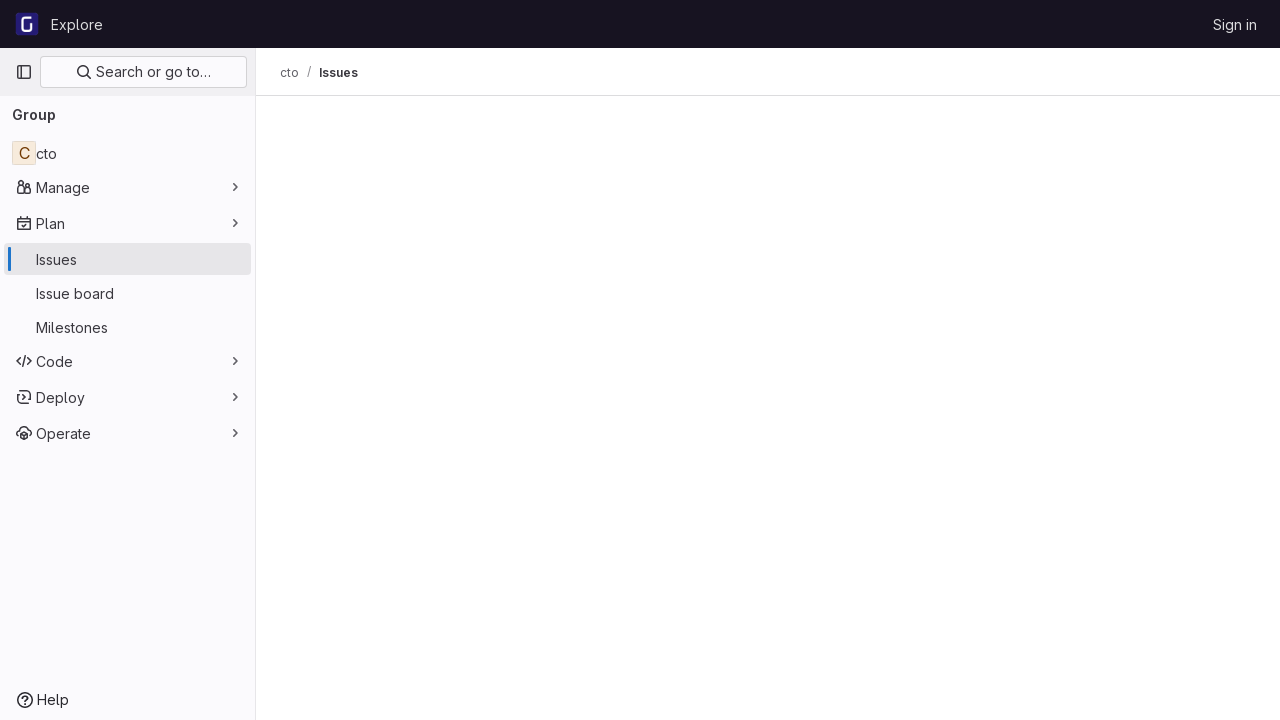

--- FILE ---
content_type: text/html; charset=utf-8
request_url: https://code.gramener.com/groups/cto/-/issues?milestone_title=1.47&sort=title_desc&state=opened
body_size: 6438
content:



<!DOCTYPE html>
<html class="gl-light ui-neutral with-top-bar with-header " lang="en">
<head prefix="og: http://ogp.me/ns#">
<meta charset="utf-8">
<meta content="IE=edge" http-equiv="X-UA-Compatible">
<meta content="width=device-width, initial-scale=1" name="viewport">
<title>Issues · cto · GitLab</title>
<script nonce="bqT/sKWn7m/hl/ozwR0KlA==">
//<![CDATA[
window.gon={};gon.api_version="v4";gon.default_avatar_url="https://code.gramener.com/assets/no_avatar-849f9c04a3a0d0cea2424ae97b27447dc64a7dbfae83c036c45b403392f0e8ba.png";gon.max_file_size=10;gon.asset_host=null;gon.webpack_public_path="/assets/webpack/";gon.relative_url_root="";gon.user_color_mode="gl-light";gon.user_color_scheme="white";gon.markdown_surround_selection=null;gon.markdown_automatic_lists=null;gon.math_rendering_limits_enabled=true;gon.recaptcha_api_server_url="https://www.recaptcha.net/recaptcha/api.js";gon.recaptcha_sitekey=null;gon.gitlab_url="https://code.gramener.com";gon.promo_url="https://about.gitlab.com";gon.forum_url="https://forum.gitlab.com";gon.docs_url="https://docs.gitlab.com";gon.revision="5ef58a00091";gon.feature_category="team_planning";gon.gitlab_logo="/assets/gitlab_logo-2957169c8ef64c58616a1ac3f4fc626e8a35ce4eb3ed31bb0d873712f2a041a0.png";gon.secure=true;gon.sprite_icons="/assets/icons-aa2c8ddf99d22b77153ca2bb092a23889c12c597fc8b8de94b0f730eb53513f6.svg";gon.sprite_file_icons="/assets/file_icons/file_icons-59d148c7ea628b0ec3975493002fa45de1d4d8c15b2bf59775965ab9d67d62ab.svg";gon.emoji_sprites_css_path="/assets/emoji_sprites-bd26211944b9d072037ec97cb138f1a52cd03ef185cd38b8d1fcc963245199a1.css";gon.emoji_backend_version=4;gon.gridstack_css_path="/assets/lazy_bundles/gridstack-4cd1da7c8adb8553e78a4f5545a8ab57a46258e091e6ac0382e6de79bca5ea3c.css";gon.test_env=false;gon.disable_animations=false;gon.suggested_label_colors={"#cc338b":"Magenta-pink","#dc143c":"Crimson","#c21e56":"Rose red","#cd5b45":"Dark coral","#ed9121":"Carrot orange","#eee600":"Titanium yellow","#009966":"Green-cyan","#8fbc8f":"Dark sea green","#6699cc":"Blue-gray","#e6e6fa":"Lavender","#9400d3":"Dark violet","#330066":"Deep violet","#36454f":"Charcoal grey","#808080":"Gray"};gon.first_day_of_week=0;gon.time_display_relative=true;gon.time_display_format=0;gon.ee=false;gon.jh=false;gon.dot_com=false;gon.uf_error_prefix="UF";gon.pat_prefix="glpat-";gon.keyboard_shortcuts_enabled=true;gon.diagramsnet_url="https://embed.diagrams.net";gon.features={"vscodeWebIde":true,"uiForOrganizations":false,"organizationSwitching":false,"findAndReplace":false,"removeMonitorMetrics":true,"workItemsViewPreference":true,"searchButtonTopRight":false,"mergeRequestDashboard":false,"newProjectCreationForm":false,"workItemsClientSideBoards":false,"frontendCaching":true,"workItems":true,"workItemsBeta":false,"workItemsAlpha":false,"issuesGridView":false,"issuesListDrawer":false,"namespaceLevelWorkItems":false};
//]]>
</script>






<link rel="stylesheet" href="/assets/application-f3a46613d0c62857b36ab461ec6c150580272b96dd876596e93bbc5cf6371923.css" />
<link rel="stylesheet" href="/assets/page_bundles/issuable_list-9ada3f988b4ac7bac65b42eec3f74ae7dec8121b6df6dbc346d7524f6ed3ba3b.css" /><link rel="stylesheet" href="/assets/page_bundles/issues_list-efbb849b8f6a2dfa18091cee0b1b7e4923d904a6d046e74fbc7525f3a343f0b7.css" /><link rel="stylesheet" href="/assets/page_bundles/commit_description-1e2cba4dda3c7b30dd84924809020c569f1308dea51520fe1dd5d4ce31403195.css" /><link rel="stylesheet" href="/assets/page_bundles/work_items-f8b0433a074a1464d564be96c61f98abba72c32c594f4624f237b4e41b1a5679.css" /><link rel="stylesheet" href="/assets/page_bundles/notes_shared-8b38073ba71abd72b511b161ac1c0567ac634b689428f7c74591325093229970.css" />
<link rel="stylesheet" href="/assets/application_utilities-7844decc020ce5472253adae1ee2b329cdb6ddd08043b91daa3c9ed5530f5142.css" />
<link rel="stylesheet" href="/assets/tailwind-18b323869d1bc4b21818cb0e7f501054cab3084c92dc5d4f272982507e17363f.css" />


<link rel="stylesheet" href="/assets/fonts-fae5d3f79948bd85f18b6513a025f863b19636e85b09a1492907eb4b1bb0557b.css" />
<link rel="stylesheet" href="/assets/highlight/themes/white-99cce4f4b362f6840d7134d4129668929fde49c4da11d6ebf17f99768adbd868.css" />


<link rel="preload" href="/assets/application_utilities-7844decc020ce5472253adae1ee2b329cdb6ddd08043b91daa3c9ed5530f5142.css" as="style" type="text/css" nonce="SRPV7V82mb8JLzMdW3pmgw==">
<link rel="preload" href="/assets/application-f3a46613d0c62857b36ab461ec6c150580272b96dd876596e93bbc5cf6371923.css" as="style" type="text/css" nonce="SRPV7V82mb8JLzMdW3pmgw==">
<link rel="preload" href="/assets/highlight/themes/white-99cce4f4b362f6840d7134d4129668929fde49c4da11d6ebf17f99768adbd868.css" as="style" type="text/css" nonce="SRPV7V82mb8JLzMdW3pmgw==">




<script src="/assets/webpack/runtime.c217ba1f.bundle.js" defer="defer" nonce="bqT/sKWn7m/hl/ozwR0KlA=="></script>
<script src="/assets/webpack/main.aa4dbbdf.chunk.js" defer="defer" nonce="bqT/sKWn7m/hl/ozwR0KlA=="></script>
<script src="/assets/webpack/commons-pages.groups.new-pages.import.gitlab_projects.new-pages.import.manifest.new-pages.projects.n-a0973272.dc791a28.chunk.js" defer="defer" nonce="bqT/sKWn7m/hl/ozwR0KlA=="></script>
<script src="/assets/webpack/commons-pages.groups.new-pages.import.gitlab_projects.new-pages.import.manifest.new-pages.projects.n-44c6c18e.5694c6d6.chunk.js" defer="defer" nonce="bqT/sKWn7m/hl/ozwR0KlA=="></script>
<script src="/assets/webpack/commons-pages.search.show-super_sidebar.09c5c921.chunk.js" defer="defer" nonce="bqT/sKWn7m/hl/ozwR0KlA=="></script>
<script src="/assets/webpack/super_sidebar.b794a9c8.chunk.js" defer="defer" nonce="bqT/sKWn7m/hl/ozwR0KlA=="></script>
<script src="/assets/webpack/commons-pages.admin.abuse_reports.show-pages.admin.topics.edit-pages.admin.topics.new-pages.groups.i-ed4ab175.e442c404.chunk.js" defer="defer" nonce="bqT/sKWn7m/hl/ozwR0KlA=="></script>
<script src="/assets/webpack/5.101e0bf4.chunk.js" defer="defer" nonce="bqT/sKWn7m/hl/ozwR0KlA=="></script>
<script src="/assets/webpack/commons-pages.admin.abuse_reports.show-pages.admin.topics.edit-pages.admin.topics.new-pages.groups.i-3ec50154.d60e1348.chunk.js" defer="defer" nonce="bqT/sKWn7m/hl/ozwR0KlA=="></script>
<script src="/assets/webpack/8.ab863478.chunk.js" defer="defer" nonce="bqT/sKWn7m/hl/ozwR0KlA=="></script>
<script src="/assets/webpack/commons-pages.admin.abuse_reports.show-pages.admin.topics.edit-pages.admin.topics.new-pages.groups.i-7f78ce46.21feedca.chunk.js" defer="defer" nonce="bqT/sKWn7m/hl/ozwR0KlA=="></script>
<script src="/assets/webpack/commons-pages.admin.abuse_reports-pages.admin.abuse_reports.show-pages.admin.groups.index-pages.admi-cfb97f48.b787f919.chunk.js" defer="defer" nonce="bqT/sKWn7m/hl/ozwR0KlA=="></script>
<script src="/assets/webpack/18.15899632.chunk.js" defer="defer" nonce="bqT/sKWn7m/hl/ozwR0KlA=="></script>
<script src="/assets/webpack/commons-pages.dashboard.issues-pages.groups.issues-pages.groups.merge_requests-pages.groups.work_ite-e178176a.6be06f8e.chunk.js" defer="defer" nonce="bqT/sKWn7m/hl/ozwR0KlA=="></script>
<script src="/assets/webpack/commons-pages.groups.issues-pages.groups.merge_requests-pages.groups.work_items-pages.groups.work_it-dc2ca93c.24c99e2f.chunk.js" defer="defer" nonce="bqT/sKWn7m/hl/ozwR0KlA=="></script>
<script src="/assets/webpack/commons-pages.dashboard.issues-pages.groups.boards-pages.groups.issues-pages.groups.merge_requests-p-1473ddec.d6e756dc.chunk.js" defer="defer" nonce="bqT/sKWn7m/hl/ozwR0KlA=="></script>
<script src="/assets/webpack/commons-pages.dashboard.issues-pages.groups.issues-pages.groups.merge_requests-pages.groups.work_ite-752f79d5.31ccffd4.chunk.js" defer="defer" nonce="bqT/sKWn7m/hl/ozwR0KlA=="></script>
<script src="/assets/webpack/commons-pages.groups.issues-pages.groups.merge_requests-pages.groups.work_items-pages.groups.work_it-1097cc7d.517ad47d.chunk.js" defer="defer" nonce="bqT/sKWn7m/hl/ozwR0KlA=="></script>
<script src="/assets/webpack/commons-pages.groups.issues-pages.groups.work_items-pages.groups.work_items.show-pages.projects.feat-9651c8be.7ed93045.chunk.js" defer="defer" nonce="bqT/sKWn7m/hl/ozwR0KlA=="></script>
<script src="/assets/webpack/pages.groups.issues.eeb6023d.chunk.js" defer="defer" nonce="bqT/sKWn7m/hl/ozwR0KlA=="></script>

<meta content="object" property="og:type">
<meta content="GitLab" property="og:site_name">
<meta content="Issues · cto · GitLab" property="og:title">
<meta content="For product team related projects" property="og:description">
<meta content="https://code.gramener.com/assets/twitter_card-570ddb06edf56a2312253c5872489847a0f385112ddbcd71ccfa1570febab5d2.jpg" property="og:image">
<meta content="64" property="og:image:width">
<meta content="64" property="og:image:height">
<meta content="https://code.gramener.com/groups/cto/-/issues?milestone_title=1.47&amp;sort=title_desc&amp;state=opened" property="og:url">
<meta content="summary" property="twitter:card">
<meta content="Issues · cto · GitLab" property="twitter:title">
<meta content="For product team related projects" property="twitter:description">
<meta content="https://code.gramener.com/assets/twitter_card-570ddb06edf56a2312253c5872489847a0f385112ddbcd71ccfa1570febab5d2.jpg" property="twitter:image">

<meta name="csrf-param" content="authenticity_token" />
<meta name="csrf-token" content="6_Ds_TXr3Pm5mj_58ihdF6oHW0EpAiiv6e7GpxuJICyEFVBMIaCzJb4_QfJ6JR7w4uTXCxAIxbK-ceq1qrM60Q" />
<meta name="csp-nonce" content="bqT/sKWn7m/hl/ozwR0KlA==" />
<meta name="action-cable-url" content="/-/cable" />
<link href="/-/manifest.json" rel="manifest">
<link rel="icon" type="image/png" href="/assets/favicon-72a2cad5025aa931d6ea56c3201d1f18e68a8cd39788c7c80d5b2b82aa5143ef.png" id="favicon" data-original-href="/assets/favicon-72a2cad5025aa931d6ea56c3201d1f18e68a8cd39788c7c80d5b2b82aa5143ef.png" />
<link rel="apple-touch-icon" type="image/x-icon" href="/assets/apple-touch-icon-b049d4bc0dd9626f31db825d61880737befc7835982586d015bded10b4435460.png" />
<link href="/search/opensearch.xml" rel="search" title="Search GitLab" type="application/opensearchdescription+xml">
<link rel="alternate" type="application/atom+xml" title="cto issues" href="https://code.gramener.com/groups/cto/-/issues.atom?milestone_title=1.47&amp;sort=title_desc&amp;state=opened" />

<script nonce="bqT/sKWn7m/hl/ozwR0KlA==">
//<![CDATA[
var _gaq = _gaq || [];
_gaq.push(['_setAccount', 'UA-42604894-2']);
_gaq.push(['_trackPageview']);

(function() {
  var ga = document.createElement('script'); ga.type = 'text/javascript'; ga.async = true;
  ga.src = ('https:' == document.location.protocol ? 'https://ssl' : 'http://www') + '.google-analytics.com/ga.js';
  var s = document.getElementsByTagName('script')[0]; s.parentNode.insertBefore(ga, s);
})();


//]]>
</script>


<meta content="For product team related projects" name="description">
<meta content="#ececef" name="theme-color">
</head>

<body class="tab-width-8 gl-browser-chrome gl-platform-mac" data-group="cto" data-group-full-path="cto" data-page="groups:issues" data-page-type-id="cto">

<script nonce="bqT/sKWn7m/hl/ozwR0KlA==">
//<![CDATA[
gl = window.gl || {};
gl.client = {"isChrome":true,"isMac":true};


//]]>
</script>


<header class="header-logged-out" data-testid="navbar">
<a class="gl-sr-only gl-accessibility" href="#content-body">Skip to content</a>
<div class="container-fluid">
<nav aria-label="Explore GitLab" class="header-logged-out-nav gl-flex gl-gap-3 gl-justify-between">
<div class="gl-flex gl-items-center gl-gap-1">
<span class="gl-sr-only">GitLab</span>
<a title="Homepage" id="logo" class="header-logged-out-logo has-tooltip" aria-label="Homepage" href="/"><img class="brand-header-logo lazy" alt="" data-src="/uploads/-/system/appearance/header_logo/1/logo.png" src="[data-uri]" />
</a></div>
<ul class="gl-list-none gl-p-0 gl-m-0 gl-flex gl-gap-3 gl-items-center gl-grow">
<li class="header-logged-out-nav-item">
<a class="" href="/explore">Explore</a>
</li>
</ul>
<ul class="gl-list-none gl-p-0 gl-m-0 gl-flex gl-gap-3 gl-items-center gl-justify-end">
<li class="header-logged-out-nav-item">
<a href="/users/sign_in?redirect_to_referer=yes">Sign in</a>
</li>
</ul>
</nav>
</div>
</header>

<div class="layout-page page-with-super-sidebar">
<aside class="js-super-sidebar super-sidebar super-sidebar-loading" data-command-palette="{}" data-force-desktop-expanded-sidebar="" data-is-saas="false" data-root-path="/" data-sidebar="{&quot;is_logged_in&quot;:false,&quot;context_switcher_links&quot;:[{&quot;title&quot;:&quot;Explore&quot;,&quot;link&quot;:&quot;/explore&quot;,&quot;icon&quot;:&quot;compass&quot;}],&quot;current_menu_items&quot;:[{&quot;id&quot;:&quot;group_overview&quot;,&quot;title&quot;:&quot;cto&quot;,&quot;entity_id&quot;:271,&quot;link&quot;:&quot;/cto&quot;,&quot;is_active&quot;:false},{&quot;id&quot;:&quot;manage_menu&quot;,&quot;title&quot;:&quot;Manage&quot;,&quot;icon&quot;:&quot;users&quot;,&quot;avatar_shape&quot;:&quot;rect&quot;,&quot;link&quot;:&quot;/groups/cto/-/activity&quot;,&quot;is_active&quot;:false,&quot;items&quot;:[{&quot;id&quot;:&quot;activity&quot;,&quot;title&quot;:&quot;Activity&quot;,&quot;link&quot;:&quot;/groups/cto/-/activity&quot;,&quot;is_active&quot;:false},{&quot;id&quot;:&quot;members&quot;,&quot;title&quot;:&quot;Members&quot;,&quot;link&quot;:&quot;/groups/cto/-/group_members&quot;,&quot;is_active&quot;:false},{&quot;id&quot;:&quot;labels&quot;,&quot;title&quot;:&quot;Labels&quot;,&quot;link&quot;:&quot;/groups/cto/-/labels&quot;,&quot;is_active&quot;:false}],&quot;separated&quot;:false},{&quot;id&quot;:&quot;plan_menu&quot;,&quot;title&quot;:&quot;Plan&quot;,&quot;icon&quot;:&quot;planning&quot;,&quot;avatar_shape&quot;:&quot;rect&quot;,&quot;link&quot;:&quot;/groups/cto/-/issues&quot;,&quot;is_active&quot;:true,&quot;items&quot;:[{&quot;id&quot;:&quot;group_issue_list&quot;,&quot;title&quot;:&quot;Issues&quot;,&quot;link&quot;:&quot;/groups/cto/-/issues&quot;,&quot;pill_count_field&quot;:&quot;openIssuesCount&quot;,&quot;link_classes&quot;:&quot;has-sub-items&quot;,&quot;is_active&quot;:true},{&quot;id&quot;:&quot;issue_boards&quot;,&quot;title&quot;:&quot;Issue board&quot;,&quot;link&quot;:&quot;/groups/cto/-/boards&quot;,&quot;is_active&quot;:false},{&quot;id&quot;:&quot;milestones&quot;,&quot;title&quot;:&quot;Milestones&quot;,&quot;link&quot;:&quot;/groups/cto/-/milestones&quot;,&quot;is_active&quot;:false}],&quot;separated&quot;:false},{&quot;id&quot;:&quot;code_menu&quot;,&quot;title&quot;:&quot;Code&quot;,&quot;icon&quot;:&quot;code&quot;,&quot;avatar_shape&quot;:&quot;rect&quot;,&quot;link&quot;:&quot;/groups/cto/-/merge_requests&quot;,&quot;is_active&quot;:false,&quot;items&quot;:[{&quot;id&quot;:&quot;group_merge_request_list&quot;,&quot;title&quot;:&quot;Merge requests&quot;,&quot;link&quot;:&quot;/groups/cto/-/merge_requests&quot;,&quot;pill_count_field&quot;:&quot;openMergeRequestsCount&quot;,&quot;is_active&quot;:false}],&quot;separated&quot;:false},{&quot;id&quot;:&quot;deploy_menu&quot;,&quot;title&quot;:&quot;Deploy&quot;,&quot;icon&quot;:&quot;deployments&quot;,&quot;avatar_shape&quot;:&quot;rect&quot;,&quot;link&quot;:&quot;/groups/cto/-/packages&quot;,&quot;is_active&quot;:false,&quot;items&quot;:[{&quot;id&quot;:&quot;packages_registry&quot;,&quot;title&quot;:&quot;Package registry&quot;,&quot;link&quot;:&quot;/groups/cto/-/packages&quot;,&quot;is_active&quot;:false}],&quot;separated&quot;:false},{&quot;id&quot;:&quot;operations_menu&quot;,&quot;title&quot;:&quot;Operate&quot;,&quot;icon&quot;:&quot;cloud-pod&quot;,&quot;avatar_shape&quot;:&quot;rect&quot;,&quot;link&quot;:&quot;/groups/cto/-/terraform_module_registry&quot;,&quot;is_active&quot;:false,&quot;items&quot;:[{&quot;id&quot;:&quot;infrastructure_registry&quot;,&quot;title&quot;:&quot;Terraform modules&quot;,&quot;link&quot;:&quot;/groups/cto/-/terraform_module_registry&quot;,&quot;is_active&quot;:false}],&quot;separated&quot;:false}],&quot;current_context_header&quot;:&quot;Group&quot;,&quot;support_path&quot;:&quot;https://about.gitlab.com/get-help/&quot;,&quot;docs_path&quot;:&quot;/help/docs&quot;,&quot;display_whats_new&quot;:false,&quot;show_version_check&quot;:null,&quot;search&quot;:{&quot;search_path&quot;:&quot;/search&quot;,&quot;issues_path&quot;:&quot;/dashboard/issues&quot;,&quot;mr_path&quot;:&quot;/dashboard/merge_requests&quot;,&quot;autocomplete_path&quot;:&quot;/search/autocomplete&quot;,&quot;settings_path&quot;:&quot;/search/settings&quot;,&quot;search_context&quot;:{&quot;group&quot;:{&quot;id&quot;:271,&quot;name&quot;:&quot;cto&quot;,&quot;full_name&quot;:&quot;cto&quot;},&quot;group_metadata&quot;:{&quot;issues_path&quot;:&quot;/groups/cto/-/issues&quot;,&quot;mr_path&quot;:&quot;/groups/cto/-/merge_requests&quot;},&quot;scope&quot;:&quot;issues&quot;,&quot;for_snippets&quot;:null}},&quot;panel_type&quot;:&quot;group&quot;,&quot;shortcut_links&quot;:[{&quot;title&quot;:&quot;Snippets&quot;,&quot;href&quot;:&quot;/explore/snippets&quot;,&quot;css_class&quot;:&quot;dashboard-shortcuts-snippets&quot;},{&quot;title&quot;:&quot;Groups&quot;,&quot;href&quot;:&quot;/explore/groups&quot;,&quot;css_class&quot;:&quot;dashboard-shortcuts-groups&quot;},{&quot;title&quot;:&quot;Projects&quot;,&quot;href&quot;:&quot;/explore/projects/starred&quot;,&quot;css_class&quot;:&quot;dashboard-shortcuts-projects&quot;}],&quot;terms&quot;:&quot;/-/users/terms&quot;}"></aside>

<div class="content-wrapper">
<div class="broadcast-wrapper">




</div>
<div class="alert-wrapper alert-wrapper-top-space gl-flex gl-flex-col gl-gap-3 container-fluid container-limited">
























</div>
<div class="top-bar-fixed container-fluid" data-testid="top-bar">
<div class="top-bar-container gl-flex gl-items-center gl-gap-2">
<div class="gl-grow gl-basis-0 gl-flex gl-items-center gl-justify-start gl-gap-3">
<button class="gl-button btn btn-icon btn-md btn-default btn-default-tertiary js-super-sidebar-toggle-expand super-sidebar-toggle -gl-ml-3" aria-controls="super-sidebar" aria-expanded="false" aria-label="Primary navigation sidebar" type="button"><svg class="s16 gl-icon gl-button-icon " data-testid="sidebar-icon"><use href="/assets/icons-aa2c8ddf99d22b77153ca2bb092a23889c12c597fc8b8de94b0f730eb53513f6.svg#sidebar"></use></svg>

</button>
<script type="application/ld+json">
{"@context":"https://schema.org","@type":"BreadcrumbList","itemListElement":[{"@type":"ListItem","position":1,"name":"cto","item":"https://code.gramener.com/cto"},{"@type":"ListItem","position":2,"name":"Issues","item":"https://code.gramener.com/groups/cto/-/issues?milestone_title=1.47\u0026sort=title_desc\u0026state=opened"}]}


</script>
<div data-testid="breadcrumb-links" id="js-vue-page-breadcrumbs-wrapper">
<div data-breadcrumbs-json="[{&quot;text&quot;:&quot;cto&quot;,&quot;href&quot;:&quot;/cto&quot;,&quot;avatarPath&quot;:null},{&quot;text&quot;:&quot;Issues&quot;,&quot;href&quot;:&quot;/groups/cto/-/issues?milestone_title=1.47\u0026sort=title_desc\u0026state=opened&quot;,&quot;avatarPath&quot;:null}]" id="js-vue-page-breadcrumbs"></div>
<div id="js-injected-page-breadcrumbs"></div>
</div>


</div>
<div class="gl-flex-none gl-flex gl-items-center gl-justify-center">
<div id="js-advanced-search-modal"></div>

</div>
<div class="gl-grow gl-basis-0 gl-flex gl-items-center gl-justify-end">
<div id="js-work-item-feedback"></div>


</div>
</div>
</div>

<div class="container-fluid container-limited ">
<main class="content" id="content-body">
<div class="flash-container flash-container-page sticky" data-testid="flash-container">
<div id="js-global-alerts"></div>
</div>






<div class="js-issues-list-root" data-autocomplete-award-emojis-path="/-/autocomplete/award_emojis" data-calendar-path="/groups/cto/-/issues.ics?due_date=next_month_and_previous_two_weeks&amp;milestone_title=1.47&amp;sort=closest_future_date&amp;state=opened" data-can-create-projects="false" data-can-read-crm-contact="false" data-can-read-crm-organization="false" data-full-path="cto" data-group-id="271" data-has-any-issues="true" data-has-any-projects="true" data-has-issue-date-filter-feature="false" data-is-issue-repositioning-disabled="false" data-is-public-visibility-restricted="true" data-is-signed-in="false" data-new-project-path="/projects/new?namespace_id=271" data-rss-path="/groups/cto/-/issues.atom?milestone_title=1.47&amp;sort=title_desc&amp;state=opened" data-sign-in-path="/users/sign_in" data-wi-autocomplete-award-emojis-path="/-/autocomplete/award_emojis" data-wi-can-admin-label="false" data-wi-can-create-projects="false" data-wi-full-path="cto" data-wi-group-id="271" data-wi-group-path="cto" data-wi-has-issue-date-filter-feature="false" data-wi-is-signed-in="false" data-wi-issues-list-path="/groups/cto/-/issues" data-wi-labels-manage-path="/groups/cto/-/labels" data-wi-new-comment-template-paths="[{&quot;text&quot;:&quot;Your comment templates&quot;,&quot;href&quot;:&quot;/-/profile/comment_templates&quot;}]" data-wi-new-project-path="/projects/new?namespace_id=271" data-wi-register-path="/users/sign_up?redirect_to_referer=yes" data-wi-report-abuse-path="/-/abuse_reports/add_category" data-wi-show-new-issue-link="false" data-wi-sign-in-path="/users/sign_in?redirect_to_referer=yes"></div>

</main>
</div>


</div>
</div>


<script nonce="bqT/sKWn7m/hl/ozwR0KlA==">
//<![CDATA[
if ('loading' in HTMLImageElement.prototype) {
  document.querySelectorAll('img.lazy').forEach(img => {
    img.loading = 'lazy';
    let imgUrl = img.dataset.src;
    // Only adding width + height for avatars for now
    if (imgUrl.indexOf('/avatar/') > -1 && imgUrl.indexOf('?') === -1) {
      const targetWidth = img.getAttribute('width') || img.width;
      imgUrl += `?width=${targetWidth}`;
    }
    img.src = imgUrl;
    img.removeAttribute('data-src');
    img.classList.remove('lazy');
    img.classList.add('js-lazy-loaded');
    img.dataset.testid = 'js-lazy-loaded-content';
  });
}

//]]>
</script>
<script nonce="bqT/sKWn7m/hl/ozwR0KlA==">
//<![CDATA[
gl = window.gl || {};
gl.experiments = {};


//]]>
</script>

</body>
</html>



--- FILE ---
content_type: text/javascript; charset=utf-8
request_url: https://code.gramener.com/assets/webpack/commons-pages.groups.issues-pages.groups.work_items-pages.groups.work_items.show-pages.projects.feat-9651c8be.7ed93045.chunk.js
body_size: 62257
content:
(this.webpackJsonp=this.webpackJsonp||[]).push([[92,926],{"0Zrb":function(e,t,n){var i=n("mqRG"),s=n("uLMv"),a=n("5wxO");e.exports=function(e){return s(e)?a(e):i(e)}},"0ch9":function(e,t,n){"use strict";n.d(t,"k",(function(){return i})),n.d(t,"l",(function(){return s})),n.d(t,"z",(function(){return a})),n.d(t,"y",(function(){return o})),n.d(t,"x",(function(){return r})),n.d(t,"A",(function(){return l})),n.d(t,"B",(function(){return d})),n.d(t,"K",(function(){return u})),n.d(t,"L",(function(){return c})),n.d(t,"N",(function(){return m})),n.d(t,"M",(function(){return h})),n.d(t,"D",(function(){return f})),n.d(t,"C",(function(){return g})),n.d(t,"H",(function(){return p})),n.d(t,"G",(function(){return v})),n.d(t,"F",(function(){return b})),n.d(t,"E",(function(){return k})),n.d(t,"J",(function(){return y})),n.d(t,"I",(function(){return w})),n.d(t,"T",(function(){return S})),n.d(t,"S",(function(){return D})),n.d(t,"P",(function(){return _})),n.d(t,"R",(function(){return N})),n.d(t,"O",(function(){return j})),n.d(t,"U",(function(){return I})),n.d(t,"Q",(function(){return O})),n.d(t,"g",(function(){return x})),n.d(t,"f",(function(){return E})),n.d(t,"e",(function(){return P})),n.d(t,"h",(function(){return C})),n.d(t,"d",(function(){return T})),n.d(t,"j",(function(){return F})),n.d(t,"i",(function(){return A})),n.d(t,"o",(function(){return V})),n.d(t,"n",(function(){return q})),n.d(t,"p",(function(){return $})),n.d(t,"r",(function(){return L})),n.d(t,"q",(function(){return M})),n.d(t,"m",(function(){return B})),n.d(t,"u",(function(){return R})),n.d(t,"v",(function(){return U})),n.d(t,"t",(function(){return G})),n.d(t,"s",(function(){return z})),n.d(t,"w",(function(){return W})),n.d(t,"b",(function(){return Q})),n.d(t,"c",(function(){return H})),n.d(t,"a",(function(){return K}));const i="mark",s="measure",a="snippet-view-app-start",o="snippet-edit-app-start",r="snippet-blobs-content-finished",l="snippet-blobs-content",d="webide-app-start",u="webide-file-clicked",c="webide-file-finished",m="webide-init-editor-start",h="webide-init-editor-finish",f="webide-getBranchData-start",g="webide-getBranchData-finish",p="webide-getFileData-start",v="webide-getFileData-finish",b="webide-getFiles-start",k="webide-getFiles-finish",y="webide-getProjectData-start",w="webide-getProjectData-finish",S="webide-file-loading-after-interaction",D="WebIDE: Project data",_="WebIDE: Branch data",N="WebIDE: File data",j="WebIDE: Before Vue app",I="WebIDE: Repo Editor",O="WebIDE: Fetch Files",x="mr-diffs-mark-file-tree-start",E="mr-diffs-mark-file-tree-end",P="mr-diffs-mark-diff-files-start",C="mr-diffs-mark-first-diff-file-shown",T="mr-diffs-mark-diff-files-end",F="mr-diffs-measure-file-tree-done",A="mr-diffs-measure-diff-files-done",V="pipelines-detail-links-mark-calculate-start",q="pipelines-detail-links-mark-calculate-end",$="Pipelines Detail Graph: Links Calculation",L="pipeline_graph_link_calculation_duration_seconds",M="pipeline_graph_links_total",B="pipeline_graph_links_per_job_ratio",R="blobviewer-load-viewer-start",U="blobviewer-switch-to-viewerr-start",G="blobviewer-load-viewer-finish",z="Repository File Viewer: loading the viewer",W="Repository File Viewer: switching the viewer",Q="design-app-start",H="Design Management: Before the Vue app",K="Design Management: Single image preview"},"1gtg":function(e,t,n){"use strict";n.d(t,"a",(function(){return Ce})),n.d(t,"c",(function(){return Te})),n.d(t,"b",(function(){return Fe}));n("byxs");var i=n("ewH8"),s=n("GiFX"),a=n("lRsd"),o=n("Q33P"),r=n.n(o),l=(n("v2fZ"),n("UezY"),n("z6RN"),n("hG7+"),n("B++/"),n("47t/"),n("E7T3"),n("Bo17")),d=n("fSQg"),u=n("4lAS"),c=n("1fc5"),m=n("z1xw"),h=n("SN6w"),f=n("b9Gi"),g=n("PxiM"),p=n.n(g),v=n("7F3p"),b=n("eJv8"),k=n("xQR3"),y=n("P45A"),w=n.n(y),S=n("Ib1k"),D=n.n(S),_=n("/9qn"),N=n("CqXh"),j=n("jlnU"),I=n("4wgn"),O=n("XoYy"),x=n("FxFN"),E=n("Df1p"),P=n("AxUD"),C=n("2ibD"),T=n("5v28"),F=n("SNRI"),A=n("qjHl"),V=n("3twG"),q=n("/lV4"),$=n("W4cT"),L=n("jcQM"),M=n("LxhL"),B=n("sHIo"),R=n("L3r5"),U=n("JtyA"),G=n("OlVo"),z=n("J6Lq"),W=n("bXWw"),Q=n("D4cA"),H=n("FbO4"),K=n.n(H),Y=n("UqQf"),X=n.n(Y),J=n("FIzW"),Z=n.n(J),ee=n("pX45"),te=n.p+"empty-epic-md.7978cef8.svg",ne=n.p+"empty-issues-md.3e7bf411.svg",ie=n("dsLq"),se={components:{GlButton:u.a,GlEmptyState:ie.a},inject:{newIssuePath:{default:!1},showNewIssueLink:{default:!1}},props:{hasSearch:{type:Boolean,required:!1,default:!1},isEpic:{type:Boolean,required:!1,default:!1},isOpenTab:{type:Boolean,required:!1,default:!0}},computed:{closedTabTitle(){return this.isEpic?Object(q.a)("There are no closed epics"):Object(q.a)("There are no closed issues")},openTabTitle(){return this.isEpic?Object(q.a)("There are no open epics"):Object(q.a)("There are no open issues")},svgPath(){return this.isEpic?te:ne}}},ae=n("tBpV"),oe=Object(ae.a)(se,(function(){var e=this,t=e._self._c;return e.hasSearch?t("gl-empty-state",{attrs:{description:e.__("To widen your search, change or remove filters above"),title:e.__("Sorry, your filter produced no results"),"svg-path":e.svgPath,"data-testid":"issuable-empty-state"},scopedSlots:e._u([{key:"actions",fn:function(){return[e._t("new-issue-button",(function(){return[e.showNewIssueLink?t("gl-button",{attrs:{href:e.newIssuePath,variant:"confirm"}},[e._v("\n        "+e._s(e.__("New issue"))+"\n      ")]):e._e()]}))]},proxy:!0}],null,!0)}):e.isOpenTab?t("gl-empty-state",{attrs:{title:e.openTabTitle,"svg-path":e.svgPath,"data-testid":"issuable-empty-state"},scopedSlots:e._u([{key:"actions",fn:function(){return[e._t("new-issue-button",(function(){return[e.showNewIssueLink?t("gl-button",{attrs:{href:e.newIssuePath,variant:"confirm"}},[e._v("\n        "+e._s(e.__("New issue"))+"\n      ")]):e._e()]}))]},proxy:!0}],null,!0)}):t("gl-empty-state",{attrs:{title:e.closedTabTitle,"svg-path":e.svgPath,"data-testid":"issuable-empty-state"}})}),[],!1,null,null,null).exports,re=n("AmY8");const le=function(){return Promise.all([n.e(30),n.e(127)]).then(n.bind(null,"w63v"))},de=function(){return n.e(131).then(n.bind(null,"TAvF"))},ue=function(){return Promise.all([n.e(30),n.e(128)]).then(n.bind(null,"4SqF"))},ce=function(){return Promise.all([n.e(61),n.e(172)]).then(n.bind(null,"o1cG"))},me=function(){return n.e(918).then(n.bind(null,"be3U"))},he=function(){return n.e(900).then(n.bind(null,"/VjK"))},fe=function(){return n.e(901).then(n.bind(null,"GpkJ"))},ge=function(){return Promise.all([n.e(40),n.e(251)]).then(n.bind(null,"PhVj"))};var pe={name:"IssuesListAppCE",i18n:W.X,issuableListTabs:M.d,issuableType:P.p.toUpperCase(),ISSUES_VIEW_TYPE_KEY:W.q,ISSUES_GRID_VIEW_KEY:W.o,ISSUES_LIST_VIEW_KEY:W.p,components:{CsvImportExportButtons:O.a,GlDisclosureDropdown:l.a,GlDisclosureDropdownGroup:d.a,EmptyStateWithAnyIssues:oe,EmptyStateWithoutAnyIssues:re.a,GlButton:u.a,GlButtonGroup:c.a,IssuableByEmail:E.a,IssuableList:L.a,IssueCardStatistics:b.a,IssueCardTimeInfo:k.a,NewResourceDropdown:R.default,LocalStorageSync:N.a,WorkItemDrawer:G.a},directives:{GlTooltip:m.a},mixins:[Object(B.a)(),Object(ee.a)()],provide:{[U.q]:!0},inject:["autocompleteAwardEmojisPath","calendarPath","canBulkUpdate","canCreateIssue","canReadCrmContact","canReadCrmOrganization","exportCsvPath","fullPath","hasAnyIssues","hasAnyProjects","hasBlockedIssuesFeature","hasIssuableHealthStatusFeature","hasIssueDateFilterFeature","hasIssueWeightsFeature","hasOkrsFeature","hasQualityManagementFeature","hasScopedLabelsFeature","initialEmail","initialSort","isIssueRepositioningDisabled","isProject","isPublicVisibilityRestricted","isSignedIn","newIssuePath","releasesPath","rssPath","showNewIssueLink","groupId","commentTemplatePaths"],props:{eeSearchTokens:{type:Array,required:!1,default:function(){return[]}},searchedByEpic:{type:Boolean,required:!1,default:!1}},data(){return{exportCsvPathWithQuery:this.getExportCsvPathWithQuery(),filterTokens:[],issues:[],issuesCounts:{},issuesError:null,pageInfo:{},pageParams:{},showBulkEditSidebar:!1,sortKey:W.j,state:P.i,pageSize:M.a,viewType:W.p,subscribeDropdownOptions:{items:[{text:Object(q.a)("Subscribe to RSS feed"),href:this.rssPath,extraAttrs:{"data-testid":"subscribe-rss"}},{text:Object(q.a)("Subscribe to calendar"),href:this.calendarPath,extraAttrs:{"data-testid":"subscribe-calendar"}}]},activeIssuable:null}},apollo:{issues:{query:w.a,variables(){return this.queryVariables},update(e){var t,n;return null!==(t=null===(n=e[this.namespace])||void 0===n?void 0:n.issues.nodes)&&void 0!==t?t:[]},fetchPolicy:T.c.CACHE_AND_NETWORK,nextFetchPolicy:T.c.CACHE_FIRST,notifyOnNetworkStatusChange:!0,result({data:e}){var t,n;e&&(this.pageInfo=null!==(t=null===(n=e[this.namespace])||void 0===n?void 0:n.issues.pageInfo)&&void 0!==t?t:{},this.exportCsvPathWithQuery=this.getExportCsvPathWithQuery(),this.checkDrawerParams())},error(e){this.issuesError=this.$options.i18n.errorFetchingIssues,v.b(e)},skip(){return!this.hasAnyIssues||r()(this.pageParams)}},issuesCounts:{query:D.a,variables(){return this.queryVariables},update(e){var t;return null!==(t=e[this.namespace])&&void 0!==t?t:{}},error(e){this.issuesError=this.$options.i18n.errorFetchingCounts,v.b(e)},skip(){return!this.hasAnyIssues||r()(this.pageParams)}}},computed:{queryVariables(){const e=W.r.test(this.searchQuery);return{fullPath:this.fullPath,hideUsers:this.isPublicVisibilityRestricted&&!this.isSignedIn,iid:e?this.searchQuery.slice(1):void 0,isProject:this.isProject,isSignedIn:this.isSignedIn,searchByEpic:Boolean(this.apiFilterParams.epicId),sort:this.sortKey,state:this.state,...this.pageParams,...this.apiFilterParams,search:e?void 0:this.searchQuery,types:this.apiFilterParams.types||this.defaultWorkItemTypes,searchedByEpic:this.searchedByEpic}},namespace(){return this.isProject?P.u:P.t},defaultWorkItemTypes(){return Object(_.f)({hasOkrsFeature:this.hasOkrsFeature,hasQualityManagementFeature:this.hasQualityManagementFeature})},hasSearch(){return Boolean(this.searchQuery||Object.keys(this.urlFilterParams).length||this.pageParams.afterCursor||this.pageParams.beforeCursor)},isBulkEditButtonDisabled(){return this.showBulkEditSidebar||!this.issues.length},isManualOrdering(){return this.sortKey===W.L},isOpenTab(){return this.state===P.i},showCsvButtons(){return this.isProject&&this.isSignedIn},showIssuableByEmail(){return this.initialEmail&&this.canCreateIssue},showNewIssueDropdown(){return!this.isProject&&this.hasAnyProjects},apiFilterParams(){return Object(_.a)(this.filterTokens)},urlFilterParams(){return Object(_.c)(this.filterTokens)},searchQuery(){return Object(_.b)(this.filterTokens)},searchTokens(){const e=[];gon.current_user_id&&e.push({id:Object(x.c)(I.E,gon.current_user_id),name:gon.current_user_fullname,username:gon.current_username,avatar_url:gon.current_user_avatar_url});const t=[{type:$.Db,title:$.W,icon:"search",token:h.a,unique:!0,operators:$.o,options:[{icon:"title",value:"TITLE",title:this.$options.i18n.titles},{icon:"text-description",value:"DESCRIPTION",title:this.$options.i18n.descriptions}]},{type:$.hb,title:$.D,icon:"pencil",token:le,dataType:"user",defaultUsers:[],operators:$.q,fullPath:this.fullPath,isProject:this.isProject,recentSuggestionsStorageKey:this.fullPath+"-issues-recent-tokens-author",preloadedUsers:e,multiSelect:!0},{type:$.gb,title:$.C,icon:"user",token:le,dataType:"user",operators:$.q,fullPath:this.fullPath,isProject:this.isProject,recentSuggestionsStorageKey:this.fullPath+"-issues-recent-tokens-assignee",preloadedUsers:e,multiSelect:!0},{type:$.xb,title:$.Q,icon:"milestone",token:ce,recentSuggestionsStorageKey:this.fullPath+"-issues-recent-tokens-milestone",shouldSkipSort:!0,fullPath:this.fullPath,isProject:this.isProject},{type:$.vb,title:$.O,icon:"labels",token:ue,operators:$.q,fetchLabels:this.fetchLabels,fetchLatestLabels:this.glFeatures.frontendCaching?this.fetchLatestLabels:null,recentSuggestionsStorageKey:this.fullPath+"-issues-recent-tokens-label",multiSelect:!0},{type:$.Jb,title:$.cb,icon:"issues",token:h.a,options:this.typeTokenOptions},{type:$.Hb,title:$.ab,icon:"notifications",token:h.a,unique:!0,operators:$.o,options:[{icon:"notifications",value:"EXPLICITLY_SUBSCRIBED",title:this.$options.i18n.subscribedExplicitly},{icon:"notifications-off",value:"EXPLICITLY_UNSUBSCRIBED",title:this.$options.i18n.unsubscribedExplicitly}]}];return this.isProject&&t.push({type:$.Bb,title:$.U,icon:"rocket",token:me,fetchReleases:this.fetchReleases,recentSuggestionsStorageKey:this.fullPath+"-issues-recent-tokens-release"}),this.isSignedIn&&(t.push({type:$.yb,title:$.R,icon:"thumb-up",token:de,unique:!0,fetchEmojis:this.fetchEmojis,recentSuggestionsStorageKey:this.fullPath+"-issues-recent-tokens-my_reaction"}),t.push({type:$.jb,title:$.F,icon:"eye-slash",token:h.a,unique:!0,operators:$.o,options:[{icon:"eye-slash",value:"yes",title:this.$options.i18n.confidentialYes},{icon:"eye",value:"no",title:this.$options.i18n.confidentialNo}]}),this.hasIssueDateFilterFeature&&(t.push({type:$.lb,title:$.H,icon:"history",token:ge,operators:$.m}),t.push({type:$.ib,title:$.E,icon:"history",token:ge,operators:$.m}))),this.canReadCrmContact&&t.push({type:$.kb,title:$.G,icon:"user",token:he,fullPath:this.fullPath,isProject:this.isProject,recentSuggestionsStorageKey:this.fullPath+"-issues-recent-tokens-crm-contacts",operators:$.o,unique:!0}),this.canReadCrmOrganization&&t.push({type:$.zb,title:$.S,icon:"users",token:fe,fullPath:this.fullPath,isProject:this.isProject,recentSuggestionsStorageKey:this.fullPath+"-issues-recent-tokens-crm-organizations",operators:$.o,unique:!0}),this.eeSearchTokens.length&&t.push(...this.eeSearchTokens),t.sort((function(e,t){return e.title.localeCompare(t.title)})),t},showPaginationControls(){return!this.isLoading&&(this.pageInfo.hasNextPage||this.pageInfo.hasPreviousPage)},showPageSizeSelector(){return this.issues.length>0},sortOptions(){return Object(_.i)({hasBlockedIssuesFeature:this.hasBlockedIssuesFeature,hasIssuableHealthStatusFeature:this.hasIssuableHealthStatusFeature,hasIssueWeightsFeature:this.hasIssueWeightsFeature})},tabCounts(){const{openedIssues:e,closedIssues:t,allIssues:n}=this.issuesCounts;return{[P.i]:null==e?void 0:e.count,[P.d]:null==t?void 0:t.count,[P.c]:null==n?void 0:n.count}},typeTokenOptions(){return Object(_.j)({hasOkrsFeature:this.hasOkrsFeature,hasQualityManagementFeature:this.hasQualityManagementFeature})},currentTabCount(){var e;return null!==(e=this.tabCounts[this.state])&&void 0!==e?e:0},urlParams(){var e,t;const n=this.activeIssuable?Object(z.D)(this.activeIssuable,this.fullPath):void 0,i={sort:W.Y[this.sortKey],state:this.state,...this.urlFilterParams,first_page_size:this.pageParams.firstPageSize,last_page_size:this.pageParams.lastPageSize,page_after:null!==(e=this.pageParams.afterCursor)&&void 0!==e?e:void 0,page_before:null!==(t=this.pageParams.beforeCursor)&&void 0!==t?t:void 0};return n?{...i,show:n}:i},isLoading(){return this.$apollo.queries.issues.loading&&!this.$apollo.provider.clients.defaultClient.readQuery({query:w.a,variables:this.queryVariables})},gridViewFeatureEnabled(){var e;return Boolean(null===(e=this.glFeatures)||void 0===e?void 0:e.issuesGridView)},isGridView(){return this.viewType===W.o},isIssuableSelected(){return!r()(this.activeIssuable)},issuesDrawerEnabled(){var e;return(null===(e=this.glFeatures)||void 0===e?void 0:e.issuesListDrawer)||gon.current_user_use_work_items_view}},watch:{$route(e,t){e.fullPath!==t.fullPath&&this.updateData(Object(V.p)(W.F)),e.query.show?this.checkDrawerParams():this.activeIssuable=null}},created(){this.updateData(this.initialSort),this.cache={}},mounted(){Q.a.$on("issuables:toggleBulkEdit",this.toggleBulkEditSidebar)},beforeDestroy(){Q.a.$off("issuables:toggleBulkEdit",this.toggleBulkEditSidebar)},methods:{fetchWithCache(e,t,n,i){var s=this;if(this.cache[t]){const e=i?p.a.filter(this.cache[t],i,{key:n}):this.cache[t].slice(0,W.u);return Promise.resolve(e)}return C.a.get(e).then((function({data:e}){return s.cache[t]=e,e.slice(0,W.u)}))},fetchEmojis(e){return this.fetchWithCache(this.autocompleteAwardEmojisPath,"emojis","name",e)},fetchReleases(e){return this.fetchWithCache(this.releasesPath,"releases","tag",e)},fetchLabelsWithFetchPolicy(e,t=T.c.CACHE_FIRST){var n=this;return this.$apollo.query({query:X.a,variables:{fullPath:this.fullPath,search:e,isProject:this.isProject},fetchPolicy:t}).then((function({data:e}){var t;return null===(t=e[n.namespace])||void 0===t?void 0:t.labels.nodes})).then((function(t){return t.filter((function(t){return t.title.toLowerCase().includes(e.toLowerCase())}))}))},fetchLabels(e){return this.fetchLabelsWithFetchPolicy(e)},fetchLatestLabels(e){return this.fetchLabelsWithFetchPolicy(e,T.c.NETWORK_ONLY)},getExportCsvPathWithQuery(){return`${this.exportCsvPath}${window.location.search}`},getStatus(e){return e.state===P.d&&e.moved?this.$options.i18n.closedMoved:e.state===P.d?this.$options.i18n.closed:void 0},handleUpdateLegacyBulkEdit(){this.$nextTick((function(){Q.a.$emit("issuables:updateBulkEdit")}))},async handleBulkUpdateClick(){if(!this.hasInitBulkEdit){(await Promise.all([n.e(27),n.e(40),n.e(173),n.e(879),n.e(863)]).then(n.bind(null,"9ZrP"))).initBulkUpdateSidebar("issuable_"),this.hasInitBulkEdit=!0}Q.a.$emit("issuables:enableBulkEdit")},handleClickTab(e){this.state!==e&&(this.state=e,this.pageParams=Object(_.h)(this.pageSize),this.$router.push({query:this.urlParams}))},handleDismissAlert(){this.issuesError=null},handleFilter(e){this.filterTokens=e,this.apiFilterParams&&this.$emit("updateFilterParams",this.apiFilterParams),this.pageParams=Object(_.h)(this.pageSize),this.$router.push({query:this.urlParams})},handleNextPage(){this.pageParams={afterCursor:this.pageInfo.endCursor,firstPageSize:this.pageSize},Object(A.e)(),this.$router.push({query:this.urlParams})},handlePreviousPage(){this.pageParams={beforeCursor:this.pageInfo.startCursor,lastPageSize:this.pageSize},Object(A.e)(),this.$router.push({query:this.urlParams})},handleReorder({newIndex:e,oldIndex:t}){var n=this;const i=this.issues[t],s=e>t,a=0===e,o=e===this.issues.length-1;let r,l;if(s){const t=o?e:e+1;r=this.issues[e].id,l=this.issues[t].id}else{const t=a?e:e-1;r=this.issues[t].id,l=this.issues[e].id}return C.a.put(Object(V.A)(i.webPath,"reorder"),{move_before_id:a?null:Object(x.e)(r),move_after_id:o?null:Object(x.e)(l)}).then((function(){const i=JSON.stringify(n.queryVariables);return n.$apollo.mutate({mutation:K.a,variables:{oldIndex:t,newIndex:e,namespace:n.namespace,serializedVariables:i}})})).catch((function(e){n.issuesError=Object(q.a)("An error occurred while reordering issues."),v.b(e)}))},handleSort(e){this.sortKey!==e&&(this.isIssueRepositioningDisabled&&e===W.L?this.showIssueRepositioningMessage():(this.sortKey=e,this.pageParams=Object(_.h)(this.pageSize),this.isSignedIn&&this.saveSortPreference(e),this.$router.push({query:this.urlParams})))},saveSortPreference(e){this.$apollo.mutate({mutation:Z.a,variables:{input:{issuesSort:e}}}).then((function({data:e}){if(e.userPreferencesUpdate.errors.length)throw new Error(e.userPreferencesUpdate.errors)})).catch((function(e){v.b(e)}))},showIssueRepositioningMessage(){Object(j.createAlert)({message:this.$options.i18n.issueRepositioningMessage,variant:j.VARIANT_INFO})},toggleBulkEditSidebar(e){this.showBulkEditSidebar=e},handlePageSizeChange(e){this.pageSize=e,this.pageParams=Object(_.h)(e),Object(A.e)(),this.$router.push({query:this.urlParams})},updateData(e){var t,n;const i=Object(V.p)(W.B),s=Object(V.p)(W.C),a=Object(V.p)(W.G);let o=Object(_.d)({sort:e,state:a});this.isIssueRepositioningDisabled&&o===W.L&&(this.showIssueRepositioningMessage(),o=a===P.d?W.R:W.j);const r=Object(_.g)(window.location.search);this.filterTokens=Object(_.k)(r,this.searchTokens),this.apiFilterParams&&this.$emit("updateFilterParams",this.apiFilterParams),this.exportCsvPathWithQuery=this.getExportCsvPathWithQuery(),this.pageParams=Object(_.h)(this.pageSize,Object(F.e)(i)?parseInt(i,10):void 0,Object(F.e)(s)?parseInt(s,10):void 0,null!==(t=Object(V.p)(W.D))&&void 0!==t?t:void 0,null!==(n=Object(V.p)(W.E))&&void 0!==n?n:void 0),this.sortKey=o,this.state=a||P.i},switchViewType(e){e!==W.o?this.viewType=W.p:this.viewType=W.o},handleSelectIssuable(e){if(this.issuesDrawerEnabled&&this.activeIssuable&&this.activeIssuable.iid===e.iid){this.activeIssuable=null;Object(V.p)(U.i)&&Object(V.P)({url:Object(V.I)([U.i])})}else this.activeIssuable={...e}},updateIssuablesCache(e){const t=this.$apollo.provider.clients.defaultClient,n=t.readQuery({query:w.a,variables:this.queryVariables}),i=n[this.namespace].issues.nodes.find((function(t){return Object(x.e)(t.id)===Object(x.e)(e.id)}));if(!i)return;if(!i.state.includes(e.state.toLowerCase()))return void this.refetchIssuables();const s=Object(_.n)({list:n,workItem:e,namespace:this.namespace,type:"issue"});t.writeQuery({query:w.a,variables:this.queryVariables,data:s})},promoteToObjective(e){var t=this;const{cache:n}=this.$apollo.provider.clients.defaultClient;n.updateQuery({query:w.a,variables:this.queryVariables},(function(n){return Object(f.a)(n,(function(n){n[t.namespace].issues.nodes.find((function(t){return t.iid===e})).type=U.Jb}))}))},refetchIssuables(){this.$apollo.queries.issues.refetch(),this.$apollo.queries.issuesCounts.refetch()},deleteIssuable(){this.activeIssuable=null,this.refetchIssuables()},updateIssuableEmojis(e){const t=this.$apollo.provider.clients.defaultClient,n=t.readQuery({query:w.a,variables:this.queryVariables}),i=Object(_.o)({list:n,workItem:e,namespace:this.namespace});t.writeQuery({query:w.a,variables:this.queryVariables,data:i})},checkDrawerParams(){const e=Object(V.p)(U.i);if(this.activeIssuable||!e)return;const t=JSON.parse(atob(e));if(t.id){const e=this.issues.find((function(e){return Object(x.e)(e.id)===t.id}));e?this.activeIssuable={...e,fullPath:t.full_path}:Object(V.P)({url:Object(V.I)([U.i])})}}}},ve=Object(ae.a)(pe,(function(){var e=this,t=e._self._c;return t("div",[e.issuesDrawerEnabled?t("work-item-drawer",{attrs:{open:e.isIssuableSelected,"active-item":e.activeIssuable,"issuable-type":e.$options.issuableType,"new-comment-template-paths":e.commentTemplatePaths,"click-outside-exclude-selector":".issuable-list"},on:{close:function(t){e.activeIssuable=null},"work-item-updated":e.updateIssuablesCache,"work-item-emoji-updated":e.updateIssuableEmojis,addChild:e.refetchIssuables,deleteWorkItemError:function(t){e.issuesError=e.__("An error occurred while deleting an issuable.")},workItemDeleted:e.deleteIssuable,promotedToObjective:e.promoteToObjective,workItemTypeChanged:function(t){return e.updateIssuablesCache(t)}}}):e._e(),e._v(" "),e.hasAnyIssues?t("issuable-list",{attrs:{namespace:e.fullPath,"full-path":e.fullPath,"recent-searches-storage-key":"issues","search-tokens":e.searchTokens,"has-scoped-labels-feature":e.hasScopedLabelsFeature,"initial-filter-value":e.filterTokens,"sort-options":e.sortOptions,"initial-sort-by":e.sortKey,issuables:e.issues,error:e.issuesError,"label-filter-param":"label_name",tabs:e.$options.issuableListTabs,"current-tab":e.state,"tab-counts":e.tabCounts,"truncate-counts":!e.isProject,"issuables-loading":e.isLoading,"is-manual-ordering":e.isManualOrdering,"show-bulk-edit-sidebar":e.showBulkEditSidebar,"show-pagination-controls":e.showPaginationControls,"default-page-size":e.pageSize,"show-filtered-search-friendly-text":"","sync-filter-and-sort":"","use-keyset-pagination":"","show-page-size-selector":e.showPageSizeSelector,"has-next-page":e.pageInfo.hasNextPage,"has-previous-page":e.pageInfo.hasPreviousPage,"is-grid-view":e.isGridView,"active-issuable":e.activeIssuable,"show-work-item-type-icon":"","prevent-redirect":e.issuesDrawerEnabled},on:{"click-tab":e.handleClickTab,"dismiss-alert":e.handleDismissAlert,filter:e.handleFilter,"next-page":e.handleNextPage,"previous-page":e.handlePreviousPage,reorder:e.handleReorder,sort:e.handleSort,"update-legacy-bulk-edit":e.handleUpdateLegacyBulkEdit,"page-size-change":e.handlePageSizeChange,"select-issuable":e.handleSelectIssuable},scopedSlots:e._u([{key:"nav-actions",fn:function(){return[t("div",{staticClass:"gl-flex gl-gap-3"},[e.gridViewFeatureEnabled?t("local-storage-sync",{attrs:{value:e.viewType,"storage-key":e.$options.ISSUES_VIEW_TYPE_KEY},on:{input:e.switchViewType}},[t("gl-button-group",[t("gl-button",{attrs:{variant:e.isGridView?"default":"confirm","data-testid":"list-view-type"},on:{click:function(t){return e.switchViewType(e.$options.ISSUES_LIST_VIEW_KEY)}}},[e._v("\n              "+e._s(e.__("List"))+"\n            ")]),e._v(" "),t("gl-button",{attrs:{variant:e.isGridView?"confirm":"default","data-testid":"grid-view-type"},on:{click:function(t){return e.switchViewType(e.$options.ISSUES_GRID_VIEW_KEY)}}},[e._v("\n              "+e._s(e.__("Grid"))+"\n            ")])],1)],1):e._e(),e._v(" "),e.canBulkUpdate?t("gl-button",{staticClass:"gl-shrink-0 gl-grow",attrs:{disabled:e.isBulkEditButtonDisabled},on:{click:e.handleBulkUpdateClick}},[e._v("\n          "+e._s(e.__("Bulk edit"))+"\n        ")]):e._e(),e._v(" "),e._t("new-issuable-button",(function(){return[e.showNewIssueLink?t("gl-button",{staticClass:"gl-grow",attrs:{href:e.newIssuePath,variant:"confirm"}},[e._v("\n            "+e._s(e.__("New issue"))+"\n          ")]):e._e()]})),e._v(" "),e.showNewIssueDropdown?t("new-resource-dropdown",{attrs:{query:e.$options.searchProjectsQuery,"query-variables":e.newIssueDropdownQueryVariables,"extract-projects":e.extractProjects,"group-id":e.groupId}}):e._e(),e._v(" "),t("gl-disclosure-dropdown",{directives:[{name:"gl-tooltip",rawName:"v-gl-tooltip.hover",value:e.$options.i18n.actionsLabel,expression:"$options.i18n.actionsLabel",modifiers:{hover:!0}}],staticClass:"!gl-w-7",attrs:{category:"tertiary",icon:"ellipsis_v","no-caret":"","toggle-text":e.$options.i18n.actionsLabel,"text-sr-only":"","data-testid":"issues-list-more-actions-dropdown","toggle-class":"!gl-m-0 gl-h-full"}},[e.showCsvButtons?t("csv-import-export-buttons",{attrs:{"export-csv-path":e.exportCsvPathWithQuery,"issuable-count":e.currentTabCount}}):e._e(),e._v(" "),t("gl-disclosure-dropdown-group",{attrs:{bordered:e.showCsvButtons,group:e.subscribeDropdownOptions}})],1)],2)]},proxy:!0},{key:"timeframe",fn:function({issuable:e={}}){return[t("issue-card-time-info",{attrs:{issue:e}})]}},{key:"status",fn:function({issuable:t={}}){return[e._v("\n      "+e._s(e.getStatus(t))+"\n    ")]}},{key:"statistics",fn:function({issuable:e={}}){return[t("issue-card-statistics",{attrs:{issue:e}})]}},{key:"empty-state",fn:function(){return[t("empty-state-with-any-issues",{attrs:{"has-search":e.hasSearch,"is-open-tab":e.isOpenTab}})]},proxy:!0},{key:"list-body",fn:function(){return[e._t("list-body")]},proxy:!0},{key:"title-icons",fn:function({issuable:t}){return[e._t("title-icons",null,null,{issuable:t,apiFilterParams:e.apiFilterParams})]}}],null,!0)}):t("empty-state-without-any-issues",{attrs:{"current-tab-count":e.currentTabCount,"export-csv-path-with-query":e.exportCsvPathWithQuery,"show-csv-buttons":e.showCsvButtons,"show-new-issue-dropdown":e.showNewIssueDropdown}}),e._v(" "),e.showIssuableByEmail?t("issuable-by-email",{staticClass:"gl-pb-7 gl-pt-5 gl-text-center",attrs:{"data-track-action":"click_email_issue_project_issues_empty_list_page","data-track-label":"email_issue_project_issues_empty_list"}}):e._e()],1)}),[],!1,null,null,null).exports,be=n("w8i/"),ke=n("NmEs"),ye=n("GwXZ"),we=n("gAdM"),Se=n.n(we),De=(n("YSE1"),n("b+iX"),n("dsWN")),_e=n("jl6Z"),Ne=n("jYmY"),je=n("gZK5"),Ie=n.n(je),Oe={name:"JiraIssuesImportStatus",components:{GlAlert:De.a,GlLabel:_e.a},props:{issuesPath:{type:String,required:!0},projectPath:{type:String,required:!0}},data:()=>({jiraImport:{}}),apollo:{jiraImport:{query:Ie.a,variables(){return{fullPath:this.projectPath}},update:function({project:e}){var t;const n=Object(Ne.b)(e.jiraImports.nodes,e.issues.nodes.flatMap((function({labels:e}){return e.nodes})));return{importedIssuesCount:null===(t=Se()(e.jiraImports.nodes))||void 0===t?void 0:t.importedIssuesCount,label:n,shouldShowFinishedAlert:Object(Ne.f)(n.title,e.jiraImportStatus),shouldShowInProgressAlert:Object(Ne.d)(e.jiraImportStatus)}}}},computed:{finishedMessage(){return Object(q.g)("%d issue successfully imported with the label","%d issues successfully imported with the label",this.jiraImport.importedIssuesCount)},labelTarget(){return`${this.issuesPath}?label_name[]=${encodeURIComponent(this.jiraImport.label.title)}`},shouldRender(){return this.jiraImport.shouldShowInProgressAlert||this.jiraImport.shouldShowFinishedAlert}},methods:{hideFinishedAlert(){Object(Ne.e)(this.jiraImport.label.title),this.jiraImport.shouldShowFinishedAlert=!1},hideInProgressAlert(){this.jiraImport.shouldShowInProgressAlert=!1}}},xe=Object(ae.a)(Oe,(function(){var e=this,t=e._self._c;return e.shouldRender?t("div",{staticClass:"gl-my-5"},[e.jiraImport.shouldShowInProgressAlert?t("gl-alert",{on:{dismiss:e.hideInProgressAlert}},[e._v("\n    "+e._s(e.__("Import in progress. Refresh page to see newly added issues."))+"\n  ")]):e.jiraImport.shouldShowFinishedAlert?t("gl-alert",{attrs:{variant:"success"},on:{dismiss:e.hideFinishedAlert}},[e._v("\n    "+e._s(e.finishedMessage)+"\n    "),t("gl-label",{attrs:{"background-color":e.jiraImport.label.color,scoped:"",target:e.labelTarget,title:e.jiraImport.label.title}})],1):e._e()],1):e._e()}),[],!1,null,null,null).exports,Ee=n("P22J");let Pe;async function Ce(){var e;return Pe||(Pe=null!==(e=gon.features)&&void 0!==e&&e.frontendCaching?await Object(T.a)(be.d,{localCacheKey:"issues_list",...be.b}):Object(T.b)(be.d,be.b),Pe)}async function Te(){const e=document.querySelector(".js-jira-issues-import-status-root");if(!e)return null;const{issuesPath:t,projectPath:n}=e.dataset,a=Object(ke.I)(e.dataset.canEdit);return Object(ke.I)(e.dataset.isJiraConfigured)&&a?(i.default.use(s.b),new i.default({el:e,name:"JiraIssuesImportStatusRoot",apolloProvider:new s.b({defaultClient:await Object(Ee.a)()}),render:e=>e(xe,{props:{issuesPath:t,projectPath:n}})})):null}async function Fe(){const e=document.querySelector(".js-issues-list-root");if(!e)return null;i.default.use(s.b),i.default.use(a.a);const{autocompleteAwardEmojisPath:t,calendarPath:n,canBulkUpdate:o,canCreateIssue:r,canCreateProjects:l,canEdit:d,canImportIssues:u,canReadCrmContact:c,canReadCrmOrganization:m,email:h,emailsHelpPagePath:f,exportCsvPath:g,fullPath:p,groupId:v,groupPath:b,hasAnyIssues:k,hasAnyProjects:y,hasBlockedIssuesFeature:w,hasIssuableHealthStatusFeature:S,hasIssueDateFilterFeature:D,hasIssueWeightsFeature:_,hasIterationsFeature:N,hasOkrsFeature:j,hasQualityManagementFeature:I,hasScopedLabelsFeature:O,importCsvIssuesPath:x,initialEmail:E,initialSort:P,isIssueRepositioningDisabled:C,isProject:T,isPublicVisibilityRestricted:F,isSignedIn:A,markdownHelpPath:V,maxAttachmentSize:q,newIssuePath:$,newProjectPath:L,projectImportJiraPath:M,quickActionsHelpPath:B,releasesPath:R,resetPath:G,rssPath:z,showNewIssueLink:W,signInPath:Q,wiCanAdminLabel:H,wiIssuesListPath:K,wiLabelsManagePath:Y,wiReportAbusePath:X,wiNewCommentTemplatePaths:J,hasLinkedItemsEpicsFeature:Z}=e.dataset;return new i.default({el:e,name:"IssuesListRoot",apolloProvider:new s.b({defaultClient:await Ce()}),router:new a.a({base:window.location.pathname,mode:"history",routes:[{name:"root",path:"/"},{name:U.D.design,path:"/:iid/designs/:id",component:ye.a,beforeEnter({params:{id:e}},t,n){"string"==typeof e&&n()},props:function({params:{id:e,iid:t}}){return{id:e,iid:t}}}]}),provide:{autocompleteAwardEmojisPath:t,calendarPath:n,canBulkUpdate:Object(ke.I)(o),canCreateIssue:Object(ke.I)(r),canCreateProjects:Object(ke.I)(l),canReadCrmContact:Object(ke.I)(c),canReadCrmOrganization:Object(ke.I)(m),fullPath:p,groupId:v,groupPath:b,hasAnyIssues:Object(ke.I)(k),hasAnyProjects:Object(ke.I)(y),hasBlockedIssuesFeature:Object(ke.I)(w),hasIssuableHealthStatusFeature:Object(ke.I)(S),hasIssueDateFilterFeature:Object(ke.I)(D),hasIssueWeightsFeature:Object(ke.I)(_),hasIterationsFeature:Object(ke.I)(N),hasOkrsFeature:Object(ke.I)(j),hasQualityManagementFeature:Object(ke.I)(I),hasScopedLabelsFeature:Object(ke.I)(O),initialSort:P,isIssueRepositioningDisabled:Object(ke.I)(C),isGroup:!Object(ke.I)(T),isProject:Object(ke.I)(T),isPublicVisibilityRestricted:Object(ke.I)(F),isSignedIn:Object(ke.I)(A),newIssuePath:$,newProjectPath:L,releasesPath:R,rssPath:z,showNewIssueLink:Object(ke.I)(W),signInPath:Q,canEdit:Object(ke.I)(d),email:h,exportCsvPath:g,importCsvIssuesPath:x,maxAttachmentSize:q,projectImportJiraPath:M,showExportButton:Object(ke.I)(k),showImportButton:Object(ke.I)(u),showLabel:!Object(ke.I)(k),emailsHelpPagePath:f,initialEmail:E,markdownHelpPath:V,quickActionsHelpPath:B,resetPath:G,canAdminLabel:H,issuesListPath:K,labelsManagePath:Y,reportAbusePath:X,hasSubepicsFeature:!1,hasLinkedItemsEpicsFeature:Object(ke.I)(Z),commentTemplatePaths:JSON.parse(J)},render:function(e){return e(ve)}})}},"1joW":function(e,t){var n={kind:"Document",definitions:[{kind:"OperationDefinition",operation:"mutation",name:{kind:"Name",value:"destroyWorkItemDesignNote"},variableDefinitions:[{kind:"VariableDefinition",variable:{kind:"Variable",name:{kind:"Name",value:"input"}},type:{kind:"NonNullType",type:{kind:"NamedType",name:{kind:"Name",value:"DestroyNoteInput"}}},directives:[]}],directives:[],selectionSet:{kind:"SelectionSet",selections:[{kind:"Field",name:{kind:"Name",value:"destroyNote"},arguments:[{kind:"Argument",name:{kind:"Name",value:"input"},value:{kind:"Variable",name:{kind:"Name",value:"input"}}}],directives:[],selectionSet:{kind:"SelectionSet",selections:[{kind:"Field",name:{kind:"Name",value:"errors"},arguments:[],directives:[]},{kind:"Field",name:{kind:"Name",value:"note"},arguments:[],directives:[],selectionSet:{kind:"SelectionSet",selections:[{kind:"Field",name:{kind:"Name",value:"id"},arguments:[],directives:[]}]}}]}}]}}],loc:{start:0,end:138}};n.loc.source={body:"mutation destroyWorkItemDesignNote($input: DestroyNoteInput!) {\n  destroyNote(input: $input) {\n    errors\n    note {\n      id\n    }\n  }\n}\n",name:"GraphQL request",locationOffset:{line:1,column:1}};var i={};function s(e,t){for(var n=0;n<e.definitions.length;n++){var i=e.definitions[n];if(i.name&&i.name.value==t)return i}}n.definitions.forEach((function(e){if(e.name){var t=new Set;!function e(t,n){if("FragmentSpread"===t.kind)n.add(t.name.value);else if("VariableDefinition"===t.kind){var i=t.type;"NamedType"===i.kind&&n.add(i.name.value)}t.selectionSet&&t.selectionSet.selections.forEach((function(t){e(t,n)})),t.variableDefinitions&&t.variableDefinitions.forEach((function(t){e(t,n)})),t.definitions&&t.definitions.forEach((function(t){e(t,n)}))}(e,t),i[e.name.value]=t}})),e.exports=n,e.exports.destroyWorkItemDesignNote=function(e,t){var n={kind:e.kind,definitions:[s(e,t)]};e.hasOwnProperty("loc")&&(n.loc=e.loc);var a=i[t]||new Set,o=new Set,r=new Set;for(a.forEach((function(e){r.add(e)}));r.size>0;){var l=r;r=new Set,l.forEach((function(e){o.has(e)||(o.add(e),(i[e]||new Set).forEach((function(e){r.add(e)})))}))}return o.forEach((function(t){var i=s(e,t);i&&n.definitions.push(i)})),n}(n,"destroyWorkItemDesignNote")},"2zC5":function(e,t,n){var i={kind:"Document",definitions:[{kind:"OperationDefinition",operation:"mutation",name:{kind:"Name",value:"workItemRepositionImageDiffNote"},variableDefinitions:[{kind:"VariableDefinition",variable:{kind:"Variable",name:{kind:"Name",value:"input"}},type:{kind:"NonNullType",type:{kind:"NamedType",name:{kind:"Name",value:"RepositionImageDiffNoteInput"}}},directives:[]}],directives:[],selectionSet:{kind:"SelectionSet",selections:[{kind:"Field",name:{kind:"Name",value:"repositionImageDiffNote"},arguments:[{kind:"Argument",name:{kind:"Name",value:"input"},value:{kind:"Variable",name:{kind:"Name",value:"input"}}}],directives:[],selectionSet:{kind:"SelectionSet",selections:[{kind:"Field",name:{kind:"Name",value:"errors"},arguments:[],directives:[]},{kind:"Field",name:{kind:"Name",value:"note"},arguments:[],directives:[],selectionSet:{kind:"SelectionSet",selections:[{kind:"FragmentSpread",name:{kind:"Name",value:"DesignNote"},directives:[]}]}}]}}]}}],loc:{start:0,end:231}};i.loc.source={body:'#import "./fragments/design_note.fragment.graphql"\n\nmutation workItemRepositionImageDiffNote($input: RepositionImageDiffNoteInput!) {\n  repositionImageDiffNote(input: $input) {\n    errors\n    note {\n      ...DesignNote\n    }\n  }\n}\n',name:"GraphQL request",locationOffset:{line:1,column:1}};var s={};i.definitions=i.definitions.concat(n("LjxR").definitions.filter((function(e){if("FragmentDefinition"!==e.kind)return!0;var t=e.name.value;return!s[t]&&(s[t]=!0,!0)})));var a={};function o(e,t){for(var n=0;n<e.definitions.length;n++){var i=e.definitions[n];if(i.name&&i.name.value==t)return i}}i.definitions.forEach((function(e){if(e.name){var t=new Set;!function e(t,n){if("FragmentSpread"===t.kind)n.add(t.name.value);else if("VariableDefinition"===t.kind){var i=t.type;"NamedType"===i.kind&&n.add(i.name.value)}t.selectionSet&&t.selectionSet.selections.forEach((function(t){e(t,n)})),t.variableDefinitions&&t.variableDefinitions.forEach((function(t){e(t,n)})),t.definitions&&t.definitions.forEach((function(t){e(t,n)}))}(e,t),a[e.name.value]=t}})),e.exports=i,e.exports.workItemRepositionImageDiffNote=function(e,t){var n={kind:e.kind,definitions:[o(e,t)]};e.hasOwnProperty("loc")&&(n.loc=e.loc);var i=a[t]||new Set,s=new Set,r=new Set;for(i.forEach((function(e){r.add(e)}));r.size>0;){var l=r;r=new Set,l.forEach((function(e){s.has(e)||(s.add(e),(a[e]||new Set).forEach((function(e){r.add(e)})))}))}return s.forEach((function(t){var i=o(e,t);i&&n.definitions.push(i)})),n}(i,"workItemRepositionImageDiffNote")},"4ncF":function(e,t){var n={kind:"Document",definitions:[{kind:"FragmentDefinition",name:{kind:"Name",value:"DesignNotePermissions"},typeCondition:{kind:"NamedType",name:{kind:"Name",value:"NotePermissions"}},directives:[],selectionSet:{kind:"SelectionSet",selections:[{kind:"Field",name:{kind:"Name",value:"adminNote"},arguments:[],directives:[]},{kind:"Field",name:{kind:"Name",value:"repositionNote"},arguments:[],directives:[]},{kind:"Field",name:{kind:"Name",value:"awardEmoji"},arguments:[],directives:[]}]}}],loc:{start:0,end:96}};n.loc.source={body:"fragment DesignNotePermissions on NotePermissions {\n  adminNote\n  repositionNote\n  awardEmoji\n}\n",name:"GraphQL request",locationOffset:{line:1,column:1}};var i={};function s(e,t){for(var n=0;n<e.definitions.length;n++){var i=e.definitions[n];if(i.name&&i.name.value==t)return i}}n.definitions.forEach((function(e){if(e.name){var t=new Set;!function e(t,n){if("FragmentSpread"===t.kind)n.add(t.name.value);else if("VariableDefinition"===t.kind){var i=t.type;"NamedType"===i.kind&&n.add(i.name.value)}t.selectionSet&&t.selectionSet.selections.forEach((function(t){e(t,n)})),t.variableDefinitions&&t.variableDefinitions.forEach((function(t){e(t,n)})),t.definitions&&t.definitions.forEach((function(t){e(t,n)}))}(e,t),i[e.name.value]=t}})),e.exports=n,e.exports.DesignNotePermissions=function(e,t){var n={kind:e.kind,definitions:[s(e,t)]};e.hasOwnProperty("loc")&&(n.loc=e.loc);var a=i[t]||new Set,o=new Set,r=new Set;for(a.forEach((function(e){r.add(e)}));r.size>0;){var l=r;r=new Set,l.forEach((function(e){o.has(e)||(o.add(e),(i[e]||new Set).forEach((function(e){r.add(e)})))}))}return o.forEach((function(t){var i=s(e,t);i&&n.definitions.push(i)})),n}(n,"DesignNotePermissions")},"5wxO":function(e,t){var n="[\\ud800-\\udfff]",i="[\\u0300-\\u036f\\ufe20-\\ufe2f\\u20d0-\\u20ff]",s="\\ud83c[\\udffb-\\udfff]",a="[^\\ud800-\\udfff]",o="(?:\\ud83c[\\udde6-\\uddff]){2}",r="[\\ud800-\\udbff][\\udc00-\\udfff]",l="(?:"+i+"|"+s+")"+"?",d="[\\ufe0e\\ufe0f]?"+l+("(?:\\u200d(?:"+[a,o,r].join("|")+")[\\ufe0e\\ufe0f]?"+l+")*"),u="(?:"+[a+i+"?",i,o,r,n].join("|")+")",c=RegExp(s+"(?="+s+")|"+u+d,"g");e.exports=function(e){for(var t=c.lastIndex=0;c.test(e);)++t;return t}},A5dm:function(e,t,n){"use strict";var i=n("z1xw"),s=n("waGw"),a=n("iQdY"),o=n("Pyw5"),r=n.n(o);const l={name:"GlTruncate",POSITION:a.a,directives:{GlTooltip:i.a,GlResizeObserver:s.a},props:{text:{type:String,required:!0},position:{type:String,required:!1,default:a.a.END,validator:e=>Object.values(a.a).includes(e)},withTooltip:{type:Boolean,required:!1,default:!1}},data:()=>({isTruncated:!1}),computed:{middleIndex(){return Math.floor(this.text.length/2)},preventWhitespaceCollapse(){const e=/^[ \n\t\r\f]$/,{text:t,middleIndex:n}=this,i=e.test(t.charAt(n-1)),s=e.test(t.charAt(n));return i&&!s},first(){const e=this.text.slice(0,this.middleIndex);return this.preventWhitespaceCollapse?`${e}${a.b}`:e},last(){return this.text.slice(this.middleIndex)},isTooltipDisabled(){return!this.withTooltip||!this.isTruncated},title(){return this.withTooltip?this.text:void 0}},watch:{withTooltip(e){e&&this.checkTruncationState()}},methods:{checkTruncationState(){this.withTooltip&&(this.isTruncated=this.$refs.text.scrollWidth>this.$refs.text.offsetWidth)}}};const d=r()({render:function(){var e=this,t=e.$createElement,n=e._self._c||t;return e.position===e.$options.POSITION.START?n("span",{directives:[{name:"gl-tooltip",rawName:"v-gl-tooltip",value:{disabled:e.isTooltipDisabled},expression:"{ disabled: isTooltipDisabled }"},{name:"gl-resize-observer",rawName:"v-gl-resize-observer:[withTooltip]",value:e.checkTruncationState,expression:"checkTruncationState",arg:e.withTooltip}],staticClass:"gl-truncate-component",attrs:{title:e.title}},[n("span",{ref:"text",staticClass:"gl-truncate-start !gl-text-ellipsis"},[e._v("‎"+e._s(e.text)+"‎")])]):e.position===e.$options.POSITION.MIDDLE?n("span",{directives:[{name:"gl-tooltip",rawName:"v-gl-tooltip",value:{disabled:e.isTooltipDisabled},expression:"{ disabled: isTooltipDisabled }"},{name:"gl-resize-observer",rawName:"v-gl-resize-observer:[withTooltip]",value:e.checkTruncationState,expression:"checkTruncationState",arg:e.withTooltip}],staticClass:"gl-truncate-component",attrs:{title:e.title}},[n("span",{ref:"text",staticClass:"gl-truncate-end"},[e._v(e._s(e.first))]),n("span",{staticClass:"gl-truncate-start"},[e._v("‎"+e._s(e.last)+"‎")])]):n("span",{directives:[{name:"gl-tooltip",rawName:"v-gl-tooltip",value:{disabled:e.isTooltipDisabled},expression:"{ disabled: isTooltipDisabled }"},{name:"gl-resize-observer",rawName:"v-gl-resize-observer:[withTooltip]",value:e.checkTruncationState,expression:"checkTruncationState",arg:e.withTooltip}],staticClass:"gl-truncate-component",attrs:{"data-testid":"truncate-end-container",title:e.title}},[n("span",{ref:"text",staticClass:"gl-truncate-end"},[e._v(e._s(e.text))])])},staticRenderFns:[]},void 0,l,void 0,!1,void 0,!1,void 0,void 0,void 0);t.a=d},AmY8:function(e,t,n){"use strict";var i=n.p+"empty-issues-add-md.201d9f29.svg",s=n("4lAS"),a=n("Bo17"),o=n("dsLq"),r=n("MV2A"),l=n("30su"),d=n("qLpH"),u=n("XoYy"),c=n("/lV4"),m=n("L3r5"),h=n("pX45"),f={i18n:{jiraIntegrationMessage:Object(c.h)("JiraService|%{jiraDocsLinkStart}Enable the Jira integration%{jiraDocsLinkEnd} to view your Jira issues in GitLab.")},emptyStateSvg:i,issuesHelpPagePath:Object(d.a)("user/project/issues/_index"),jiraIntegrationPath:Object(d.a)("integration/jira/configure",{anchor:"view-jira-issues"}),components:{CsvImportExportButtons:u.a,GlButton:s.a,GlDisclosureDropdown:a.a,GlEmptyState:o.a,GlLink:r.a,GlSprintf:l.a,NewResourceDropdown:m.default},mixins:[Object(h.a)()],inject:["canCreateProjects","isSignedIn","newIssuePath","newProjectPath","showNewIssueLink","signInPath","groupId","isProject"],props:{currentTabCount:{type:Number,required:!1,default:void 0},exportCsvPathWithQuery:{type:String,required:!1,default:""},showCsvButtons:{type:Boolean,required:!1,default:!1},showNewIssueDropdown:{type:Boolean,required:!1,default:!1}},computed:{createProjectMessage(){return this.showNewIssueDropdown?Object(c.a)("Issues exist in projects. Select a project to create an issue, or create a project."):Object(c.a)("Issues exist in projects. To create an issue, first create a project.")}}},g=n("tBpV"),p=Object(g.a)(f,(function(){var e=this,t=e._self._c;return e.isSignedIn?t("div",{attrs:{"data-testid":"signed-in-empty-state-block","data-track-action":e.isProject&&"render","data-track-label":e.isProject&&"project_issues_empty_list"}},[t("div",[t("gl-empty-state",{attrs:{title:e.__("Use issues to collaborate on ideas, solve problems, and plan work"),"svg-path":e.$options.emptyStateSvg,"data-testid":"issuable-empty-state"},scopedSlots:e._u([{key:"description",fn:function(){return[e.canCreateProjects?t("p",{staticClass:"gl-my-2 gl-text-subtle",attrs:{"data-testid":"create-project-message"}},[e._v("\n          "+e._s(e.createProjectMessage)+"\n        ")]):e._e(),e._v(" "),t("gl-link",{attrs:{href:e.$options.issuesHelpPagePath,"data-track-action":e.isProject&&"click_learn_more_project_issues_empty_list_page","data-track-label":e.isProject&&"learn_more_project_issues_empty_list"}},[e._v("\n          "+e._s(e.__("Learn more about issues."))+"\n        ")])]},proxy:!0},{key:"actions",fn:function(){return[e._t("actions"),e._v(" "),e.showNewIssueDropdown?t("new-resource-dropdown",{staticClass:"gl-mx-2 gl-mb-3 gl-self-center",attrs:{query:e.$options.searchProjectsQuery,"query-variables":e.newIssueDropdownQueryVariables,"extract-projects":e.extractProjects,"group-id":e.groupId}}):e._e(),e._v(" "),e._t("new-issue-button",(function(){return[e.showNewIssueLink?t("gl-button",{staticClass:"gl-mx-2 gl-mb-3",attrs:{href:e.newIssuePath,variant:"confirm","data-track-action":"click_new_issue_project_issues_empty_list_page","data-track-label":"new_issue_project_issues_empty_list"}},[e._v("\n            "+e._s(e.__("New issue"))+"\n          ")]):e._e()]})),e._v(" "),e.canCreateProjects?t("gl-button",{staticClass:"gl-mx-2 gl-mb-3",attrs:{href:e.newProjectPath,variant:e.showNewIssueDropdown?"default":"confirm"}},[e._v("\n          "+e._s(e.__("New project"))+"\n        ")]):e._e(),e._v(" "),e.showCsvButtons?t("gl-disclosure-dropdown",{staticClass:"gl-mx-2 gl-mb-3",attrs:{"toggle-text":e.__("Import issues"),"data-testid":"import-issues-dropdown"}},[t("csv-import-export-buttons",{attrs:{"export-csv-path":e.exportCsvPathWithQuery,"issuable-count":e.currentTabCount}})],1):e._e()]},proxy:!0}],null,!0)}),e._v(" "),t("hr"),e._v(" "),t("p",{staticClass:"gl-mb-0 gl-text-center gl-font-bold"},[e._v("\n      "+e._s(e.s__("JiraService|Using Jira for issue tracking?"))+"\n    ")]),e._v(" "),t("p",{staticClass:"gl-mb-0 gl-text-center"},[t("gl-sprintf",{attrs:{message:e.$options.i18n.jiraIntegrationMessage},scopedSlots:e._u([{key:"jiraDocsLink",fn:function({content:n}){return[t("gl-link",{attrs:{href:e.$options.jiraIntegrationPath,"data-track-action":e.isProject&&"click_jira_int_project_issues_empty_list_page","data-track-label":e.isProject&&"jira_int_project_issues_empty_list"}},[e._v("\n            "+e._s(n)+"\n          ")])]}}],null,!1,315739561)})],1),e._v(" "),t("p",{staticClass:"gl-text-center gl-text-subtle"},[e._v("\n      "+e._s(e.s__("JiraService|This feature requires a Premium plan."))+"\n    ")])],1)]):t("gl-empty-state",{attrs:{title:e.__("Use issues to collaborate on ideas, solve problems, and plan work"),"svg-path":e.$options.emptyStateSvg,"svg-height":null,"primary-button-text":e.__("Register / Sign In"),"primary-button-link":e.signInPath,"data-testid":"issuable-empty-state"},scopedSlots:e._u([{key:"description",fn:function(){return[t("gl-link",{attrs:{href:e.$options.issuesHelpPagePath}},[e._v("\n      "+e._s(e.__("Learn more about issues."))+"\n    ")])]},proxy:!0}])})}),[],!1,null,null,null);t.a=p.exports},AuBS:function(e,t,n){"use strict";var i=n("Lzak"),s=n("z1xw"),a=n("/lV4"),o=n("AxUD"),r=n("HZAj");const l={[r.c]:Object(a.a)("activity"),[r.d]:Object(a.a)("comment"),[r.e]:Object(a.a)("design"),[o.n]:Object(a.a)("epic"),[o.p]:Object(a.a)("issue"),[o.q]:Object(a.a)("merge request"),[r.f]:Object(a.a)("snippet")};var d={components:{GlBadge:i.a},directives:{GlTooltip:s.a},props:{importableType:{type:String,required:!1,default:""},textOnly:{type:Boolean,required:!1,default:!1}},computed:{title(){return Object(a.i)(Object(a.h)("BulkImport|This %{importable} was imported from another instance."),{importable:l[this.importableType]})}}},u=n("tBpV"),c=Object(u.a)(d,(function(){var e=this,t=e._self._c;return e.textOnly?t("span",{directives:[{name:"gl-tooltip",rawName:"v-gl-tooltip",value:e.title,expression:"title"}]},[e._v("\n  "+e._s(e.__("Imported"))+"\n")]):t("gl-badge",{directives:[{name:"gl-tooltip",rawName:"v-gl-tooltip",value:e.title,expression:"title"}],staticClass:"gl-shrink-0"},[e._v("\n  "+e._s(e.__("Imported"))+"\n")])}),[],!1,null,null,null);t.a=c.exports},Bk2k:function(e,t,n){var i=n("vkS7"),s=n("sHai"),a=Object.prototype.hasOwnProperty,o=s((function(e,t,n){a.call(e,n)?e[n].push(t):i(e,n,[t])}));e.exports=o},Bmfz:function(e,t,n){"use strict";n("v2fZ");var i=n("z1xw"),s=n("4lAS"),a=n("HyJ2"),o=n("/lV4"),r=n("pgS/"),l=n("LhZf"),d=n.n(l),u=n("yFt4"),c=n.n(u),m=n("JtyA"),h={i18n:{addATodo:Object(o.h)("WorkItem|Add a to-do item"),markAsDone:Object(o.h)("WorkItem|Mark as done")},directives:{GlTooltip:i.a},components:{GlButton:s.a,GlAnimatedTodoIcon:a.a},props:{itemId:{type:String,required:!0},currentUserTodos:{type:Array,required:!1,default:function(){return[]}},todosButtonType:{type:String,required:!1,default:"tertiary"}},data(){return{isLoading:!1,buttonLabel:this.currentUserTodos.length>0?this.$options.i18n.markAsDone:this.$options.i18n.addATodo}},computed:{todoId(){var e;return(null===(e=this.currentUserTodos[0])||void 0===e?void 0:e.id)||""},pendingTodo(){return""!==this.todoId},buttonIcon(){return this.pendingTodo?m.L:m.K}},methods:{onToggle(){var e=this;this.isLoading=!0,this.buttonLabel="";let t=d.a,n={targetId:this.itemId};this.pendingTodo&&(t=c.a,n={id:this.todoId}),this.$apollo.mutate({mutation:t,variables:{input:n},optimisticResponse:{todoMutation:{todo:{id:this.todoId,state:this.pendingTodo?m.M:m.N},errors:[]}},update:function(t,{data:{todoMutation:{todo:n={}}}}){const i=[];n.state===m.N&&i.push({__typename:"Todo",id:n.id}),e.$emit("todosUpdated",{cache:t,todos:i})}}).then((function({data:{todoMutation:{errors:t}}}){if(null!=t&&t.length)throw new Error(t[0]);e.pendingTodo?(Object(r.c)(1),e.buttonLabel=e.$options.i18n.markAsDone):(Object(r.c)(-1),e.buttonLabel=e.$options.i18n.addATodo)})).catch((function(t){e.$emit("error",t.message)})).finally((function(){e.isLoading=!1}))}}},f=n("tBpV"),g=Object(f.a)(h,(function(){var e=this._self._c;return e("gl-button",{directives:[{name:"gl-tooltip",rawName:"v-gl-tooltip.bottom.hover",modifiers:{bottom:!0,hover:!0}}],staticClass:"btn-icon",attrs:{disabled:this.isLoading,title:this.buttonLabel,category:this.todosButtonType,"aria-label":this.buttonLabel},on:{click:this.onToggle}},[e("gl-animated-todo-icon",{class:{"!gl-text-blue-500":this.pendingTodo},attrs:{"is-on":this.pendingTodo,name:this.buttonIcon}})],1)}),[],!1,null,null,null);t.a=g.exports},EvrX:function(e,t,n){"use strict";t.a=n.p+"empty-activity-md.9368030d.svg"},FYTc:function(e,t,n){"use strict";n.d(t,"g",(function(){return s})),n.d(t,"a",(function(){return a})),n.d(t,"d",(function(){return o})),n.d(t,"u",(function(){return r})),n.d(t,"k",(function(){return l})),n.d(t,"l",(function(){return d})),n.d(t,"h",(function(){return u})),n.d(t,"j",(function(){return c})),n.d(t,"i",(function(){return m})),n.d(t,"q",(function(){return f})),n.d(t,"t",(function(){return g})),n.d(t,"b",(function(){return p})),n.d(t,"c",(function(){return v})),n.d(t,"r",(function(){return b})),n.d(t,"s",(function(){return k})),n.d(t,"f",(function(){return y})),n.d(t,"n",(function(){return w})),n.d(t,"e",(function(){return S})),n.d(t,"o",(function(){return D})),n.d(t,"p",(function(){return _})),n.d(t,"m",(function(){return N})),n.d(t,"w",(function(){return j})),n.d(t,"v",(function(){return I}));n("3UXl"),n("iyoE");var i=n("/lV4");const s=["design-detail-layout","gl-overflow-hidden","gl-m-0"],a={pin:"pin",discussion:"discussion",url:"url"},o={danger:"danger",info:"info"},r={mimetype:"image/png, image/jpg, image/jpeg, image/gif, image/bmp, image/tiff, image/ico",regex:/image\/.+/},l=10,d=Object(i.i)(Object(i.h)("DesignManagement|The maximum number of designs allowed to be uploaded is %{upload_limit}. Please try again."),{upload_limit:l}),u=Object(i.h)("DesignManagement|Could not find design."),c=Object(i.h)("DesignManagement|Requested design version does not exist."),m=Object(i.h)("DesignManagement|Failed to archive a design. Please try again."),h=Object(i.h)("DesignManagement|Upload skipped. %{reason}"),f=Object(i.h)("DesignManagement|Could not update description. Please try again."),g=Object(i.h)("DesignManagement|Error uploading a new design. Please try again."),p=Object(i.h)("DesignManagement|Could not add a new comment. Please try again."),v=Object(i.h)("DesignManagement|Could not create new discussion. Please try again."),b=Object(i.h)("DesignManagement|Could not update discussion. Please try again."),k=Object(i.h)("DesignManagement|Could not update comment. Please try again."),y=Object(i.h)("DesignManagement|Could not delete comment. Please try again."),w=Object(i.h)("DesignManagement|Could not resolve comment. Please try again."),S=Object(i.h)("DesignManagement|Could not award emoji. Please try again."),D="Discussion",_="User",N=Object(i.h)("DesignManagement|Something went wrong when reordering designs. Please try again"),j=function(e,t){if(0===t.length)return null;if(t.length===e.length){const{filename:e}=t[0],n=Object(i.i)(Object(i.g)("DesignManagement|%{filename} did not change.","DesignManagement|The designs you tried uploading did not change.",t.length),{filename:e});return Object(i.i)(h,{reason:n})}return function(e){const t=e.slice(0,5).map((function({filename:e}){return e})).join(", "),n=e.length>5?Object(i.i)(Object(i.h)("DesignManagement|Some of the designs you tried uploading did not change: %{skippedFiles} and %{moreCount} more."),{skippedFiles:t,moreCount:e.length-5}):Object(i.i)(Object(i.h)("DesignManagement|Some of the designs you tried uploading did not change: %{skippedFiles}."),{skippedFiles:t});return Object(i.i)(h,{reason:n})}(t)},I=function(e=1){return Object(i.g)("DesignManagement|Failed to archive a design. Please try again.","DesignManagement|Failed to archive designs. Please try again.",e)}},FbO4:function(e,t){var n={kind:"Document",definitions:[{kind:"OperationDefinition",operation:"mutation",name:{kind:"Name",value:"reorderIssues"},variableDefinitions:[{kind:"VariableDefinition",variable:{kind:"Variable",name:{kind:"Name",value:"oldIndex"}},type:{kind:"NamedType",name:{kind:"Name",value:"Int"}},directives:[]},{kind:"VariableDefinition",variable:{kind:"Variable",name:{kind:"Name",value:"newIndex"}},type:{kind:"NamedType",name:{kind:"Name",value:"Int"}},directives:[]},{kind:"VariableDefinition",variable:{kind:"Variable",name:{kind:"Name",value:"namespace"}},type:{kind:"NamedType",name:{kind:"Name",value:"String"}},directives:[]},{kind:"VariableDefinition",variable:{kind:"Variable",name:{kind:"Name",value:"serializedVariables"}},type:{kind:"NamedType",name:{kind:"Name",value:"String"}},directives:[]}],directives:[],selectionSet:{kind:"SelectionSet",selections:[{kind:"Field",name:{kind:"Name",value:"reorderIssues"},arguments:[{kind:"Argument",name:{kind:"Name",value:"oldIndex"},value:{kind:"Variable",name:{kind:"Name",value:"oldIndex"}}},{kind:"Argument",name:{kind:"Name",value:"newIndex"},value:{kind:"Variable",name:{kind:"Name",value:"newIndex"}}},{kind:"Argument",name:{kind:"Name",value:"namespace"},value:{kind:"Variable",name:{kind:"Name",value:"namespace"}}},{kind:"Argument",name:{kind:"Name",value:"serializedVariables"},value:{kind:"Variable",name:{kind:"Name",value:"serializedVariables"}}}],directives:[{kind:"Directive",name:{kind:"Name",value:"client"},arguments:[]}]}]}}],loc:{start:0,end:265}};n.loc.source={body:"mutation reorderIssues(\n  $oldIndex: Int\n  $newIndex: Int\n  $namespace: String\n  $serializedVariables: String\n) {\n  reorderIssues(\n    oldIndex: $oldIndex\n    newIndex: $newIndex\n    namespace: $namespace\n    serializedVariables: $serializedVariables\n  ) @client\n}\n",name:"GraphQL request",locationOffset:{line:1,column:1}};var i={};function s(e,t){for(var n=0;n<e.definitions.length;n++){var i=e.definitions[n];if(i.name&&i.name.value==t)return i}}n.definitions.forEach((function(e){if(e.name){var t=new Set;!function e(t,n){if("FragmentSpread"===t.kind)n.add(t.name.value);else if("VariableDefinition"===t.kind){var i=t.type;"NamedType"===i.kind&&n.add(i.name.value)}t.selectionSet&&t.selectionSet.selections.forEach((function(t){e(t,n)})),t.variableDefinitions&&t.variableDefinitions.forEach((function(t){e(t,n)})),t.definitions&&t.definitions.forEach((function(t){e(t,n)}))}(e,t),i[e.name.value]=t}})),e.exports=n,e.exports.reorderIssues=function(e,t){var n={kind:e.kind,definitions:[s(e,t)]};e.hasOwnProperty("loc")&&(n.loc=e.loc);var a=i[t]||new Set,o=new Set,r=new Set;for(a.forEach((function(e){r.add(e)}));r.size>0;){var l=r;r=new Set,l.forEach((function(e){o.has(e)||(o.add(e),(i[e]||new Set).forEach((function(e){r.add(e)})))}))}return o.forEach((function(t){var i=s(e,t);i&&n.definitions.push(i)})),n}(n,"reorderIssues")},"Fsq/":function(e,t,n){"use strict";var i=n("z1xw"),s=n("A5dm"),a=n("bOix"),o=n("5QKO"),r={directives:{GlTooltip:i.a},components:{GlTruncate:s.a},mixins:[o.a],props:{time:{type:[String,Number,Date],required:!0},tooltipPlacement:{type:String,required:!1,default:"top"},cssClass:{type:String,required:!1,default:""},dateTimeFormat:{type:String,required:!1,default:a.b,validator:function(e){return a.a.includes(e)}},enableTruncation:{type:Boolean,required:!1,default:!1}},computed:{timeAgo(){return this.timeFormatted(this.time,this.dateTimeFormat)},tooltipText(){return this.enableTruncation?void 0:this.tooltipTitle(this.time)}}},l=n("tBpV"),d=Object(l.a)(r,(function(){var e=this,t=e._self._c;return t("time",{directives:[{name:"gl-tooltip",rawName:"v-gl-tooltip.viewport",value:{placement:e.tooltipPlacement},expression:"{ placement: tooltipPlacement }",modifiers:{viewport:!0}}],class:e.cssClass,attrs:{title:e.tooltipText,datetime:e.time}},[e._t("default",(function(){return[e.enableTruncation?[t("gl-truncate",{attrs:{text:e.timeAgo,"with-tooltip":""}})]:[e._v(e._s(e.timeAgo))]]}),{timeAgo:e.timeAgo})],2)}),[],!1,null,null,null);t.a=d.exports},GwXZ:function(e,t,n){"use strict";var i=n("Z0DX"),s=n.n(i),a=(n("B++/"),n("z6RN"),n("47t/"),n("UezY"),n("hG7+"),n("v2fZ"),n("dsWN")),o=n("jlnU"),r=n("O6Bj"),l=n("FxFN"),d=n("d08M"),u=n("pgS/"),c=n("7F3p"),m=n("JtyA"),h=n("VcEk"),f=n.n(h),g=n("uboF"),p=n.n(g),v=n("cLuZ"),b=n.n(v),k=n("2zC5"),y=n.n(k),w=n("N8jz"),S=n.n(w),D=n("enyH"),_=n("UgQf"),N=n("FYTc"),j=n("4lAS"),I=n("qLpH"),O=n("/lV4"),x=n("NmEs"),E=n("JTix"),P=n("0ENF"),C=n("5c3i"),T=n("ejAS"),F={name:"WorkItemDesignReplyForm",i18n:{primaryBtn:Object(O.h)("DesignManagement|Discard changes"),cancelBtnCreate:Object(O.h)("DesignManagement|Continue creating"),cancelBtnUpdate:Object(O.h)("DesignManagement|Continue editing"),cancelCreate:Object(O.h)("DesignManagement|Are you sure you want to cancel creating this comment?"),cancelUpdate:Object(O.h)("DesignManagement|Are you sure you want to cancel editing this comment?"),newCommentButton:Object(O.h)("DesignManagement|Comment"),updateCommentButton:Object(O.h)("DesignManagement|Save comment")},markdownDocsPath:Object(I.a)("user/markdown"),components:{MarkdownEditor:E.a,GlButton:j.a,GlAlert:a.a},inject:["fullPath"],props:{designNoteMutation:{type:Object,required:!0},mutationVariables:{type:Object,required:!1,default:null},markdownPreviewPath:{type:String,required:!1,default:""},isNewComment:{type:Boolean,required:!1,default:!0},isDiscussion:{type:Boolean,required:!1,default:!0},noteableId:{type:String,required:!0},discussionId:{type:String,required:!1,default:"new"},value:{type:String,required:!1,default:""}},data(){return{noteText:this.value,saving:!1,noteUpdateDirty:!1,isLoggedIn:Object(x.B)(),errorMessage:"",formFieldProps:{id:"design-reply",name:"design-reply","aria-label":Object(O.a)("Description"),placeholder:Object(O.a)("Write a comment…"),"data-testid":"note-textarea",class:"note-textarea js-gfm-input js-autosize markdown-area"}}},computed:{hasValue(){return this.noteText.length>0},buttonText(){return this.isNewComment?this.$options.i18n.newCommentButton:this.$options.i18n.updateCommentButton},shortDiscussionId(){return Object(l.f)(this.discussionId)?Object(l.e)(this.discussionId):this.discussionId},autosaveKey(){return this.isLoggedIn?[Object(O.h)("DesignManagement|Discussion"),Object(l.e)(this.noteableId),this.shortDiscussionId].join("/"):""},hasDirtyFreshComment(){return this.hasValue&&this.noteUpdateDirty&&this.noteText!==this.value}},beforeDestroy(){var e=this;this.$nextTick((function(){P.a.$emit(C.b,e.autosaveKey)}))},methods:{handleInput(){this.saving||(this.noteUpdateDirty=!0)},async submitForm(){if(this.hasValue){this.saving=!0;try{await this.$apollo.mutate({mutation:this.designNoteMutation,variables:{input:{...this.mutationVariables,body:this.noteText}},update:this.afterNoteMutation})}catch(e){this.errorMessage=this.getErrorMessage(),c.b(e)}finally{this.saving=!1}}},afterNoteMutation(e,{data:t}){this.$emit("note-submit-complete",{store:e,data:t})},getErrorMessage(){return this.isNewComment?this.isDiscussion?N.c:N.b:this.isDiscussion?N.r:N.s},cancelComment(){this.hasDirtyFreshComment?this.confirmCancelCommentModal():(this.$emit("cancel-form"),this.noteUpdateDirty=!1)},async confirmCancelCommentModal(){const e=this.isNewComment?this.$options.i18n.cancelCreate:this.$options.i18n.cancelUpdate,t=this.isNewComment?this.$options.i18n.cancelBtnCreate:this.$options.i18n.cancelBtnUpdate;await Object(T.a)(e,{primaryBtnText:this.$options.i18n.primaryBtn,cancelBtnText:t,primaryBtnVariant:"danger"})&&(this.$emit("cancel-form"),P.a.$emit(C.b,this.autosaveKey))}}},A=n("tBpV"),V=Object(A.a)(F,(function(){var e=this,t=e._self._c;return t("form",{staticClass:"new-note common-note-form",on:{submit:function(e){e.preventDefault()}}},[e.errorMessage?t("div",{staticClass:"gl-pb-3"},[t("gl-alert",{attrs:{variant:"danger"},on:{dismiss:function(t){e.errorMessage=null}}},[e._v("\n      "+e._s(e.errorMessage)+"\n    ")])],1):e._e(),e._v(" "),t("markdown-editor",{attrs:{autofocus:"","markdown-docs-path":e.$options.markdownDocsPath,"render-markdown-path":e.markdownPreviewPath,"enable-autocomplete":!0,"supports-quick-actions":!1,"form-field-props":e.formFieldProps},on:{input:e.handleInput,keydown:[function(t){return!t.type.indexOf("key")&&e._k(t.keyCode,"enter",13,t.key,"Enter")?null:t.metaKey?e.submitForm.apply(null,arguments):null},function(t){return!t.type.indexOf("key")&&e._k(t.keyCode,"enter",13,t.key,"Enter")?null:t.ctrlKey?e.submitForm.apply(null,arguments):null},function(t){return!t.type.indexOf("key")&&e._k(t.keyCode,"esc",27,t.key,["Esc","Escape"])?null:(t.stopPropagation(),e.cancelComment.apply(null,arguments))}]},model:{value:e.noteText,callback:function(t){e.noteText=t},expression:"noteText"}}),e._v(" "),e._t("resolve-checkbox"),e._v(" "),t("div",{staticClass:"note-form-actions !gl-mt-4 gl-flex"},[t("gl-button",{ref:"submitButton",staticClass:"gl-mr-3 !gl-w-auto",attrs:{disabled:!e.hasValue,loading:e.saving,category:"primary",variant:"confirm",type:"submit","data-track-action":"click_button"},on:{click:e.submitForm}},[e._v("\n      "+e._s(e.buttonText)+"\n    ")]),e._v(" "),t("gl-button",{ref:"cancelButton",staticClass:"!gl-w-auto",attrs:{variant:"default",category:"primary"},on:{click:e.cancelComment}},[e._v(e._s(e.__("Cancel")))])],1)],2)}),[],!1,null,null,null).exports,q=n("h7kv"),$=n.n(q),L=(n("3UXl"),n("iyoE"),n("FkSe")),M=n("s1D3"),B=n("0ch9"),R=n("lnTC"),U={components:{GlIcon:M.a},props:{image:{type:String,required:!1,default:""},name:{type:String,required:!1,default:""},scale:{type:Number,required:!1,default:1}},data:()=>({baseImageSize:null,imageStyle:null,imageError:!1}),watch:{scale(e){this.zoom(e)}},beforeDestroy(){window.removeEventListener("resize",this.resizeThrottled,!1)},mounted(){var e=this;this.image||this.onImgLoad(),this.resizeThrottled=$()((function(){e.setBaseImageSize()}),400),window.addEventListener("resize",this.resizeThrottled,!1)},methods:{onImgLoad(){requestIdleCallback(this.setBaseImageSize,{timeout:1e3}),requestIdleCallback(this.setImageNaturalScale,{timeout:1e3}),Object(R.a)({measures:[{name:B.a,start:B.b}]})},onImgError(){this.imageError=!0},setBaseImageSize(){const{contentImg:e}=this.$refs;e&&(0===e.offsetHeight||0===e.offsetWidth?this.baseImageSize={height:e.naturalHeight,width:e.naturalWidth}:this.baseImageSize={height:e.offsetHeight,width:e.offsetWidth},this.onResize({width:this.baseImageSize.width,height:this.baseImageSize.height}))},setImageNaturalScale(){const{contentImg:e}=this.$refs;if(!e)return;const{naturalHeight:t,naturalWidth:n}=e;if(0===t||0===n)return;const{height:i,width:s}=this.baseImageSize;this.imageStyle={width:s+"px",height:i+"px"},this.$parent.$emit("setMaxScale",Math.round((i+s)/(t+n)*100)/100)},onResize({width:e,height:t}){this.$emit("resize",{width:e,height:t})},zoom(e){var t=this;if(1===e)return this.imageStyle=null,void this.$nextTick((function(){t.setBaseImageSize()}));const n=this.baseImageSize.width*e,i=this.baseImageSize.height*e;this.imageStyle={width:n+"px",height:i+"px"},this.onResize({width:n,height:i})}}},G=Object(A.a)(U,(function(){var e=this,t=e._self._c;return t("div",{staticClass:"js-design-image gl-mx-auto gl-my-auto"},[e.imageError?t("gl-icon",{attrs:{name:"media-broken",size:48,variant:"disabled"}}):e._e(),e._v(" "),t("img",{directives:[{name:"show",rawName:"v-show",value:!e.imageError,expression:"!imageError"}],ref:"contentImg",staticClass:"gl-border gl-max-h-full",class:{"img-fluid":!e.imageStyle},style:e.imageStyle,attrs:{src:e.image,alt:e.name},on:{error:e.onImgError,load:e.onImgLoad}})],1)}),[],!1,null,null,null).exports,z=(n("aFm2"),n("R9qC"),n("Vjau")),W=n("Ice9"),Q=n.n(W),H=n("gGL6"),K=n.n(H),Y={name:"DesignOverlay",components:{DesignNotePin:z.a},props:{dimensions:{type:Object,required:!0},position:{type:Object,required:!0},notes:{type:Array,required:!1,default:function(){return[]}},currentCommentForm:{type:Object,required:!1,default:null},disableCommenting:{type:Boolean,required:!1,default:!1},resolvedDiscussionsExpanded:{type:Boolean,required:!0},disableNotes:{type:Boolean,required:!1,default:!1}},apollo:{activeDesignDiscussion:{query:K.a}},data:()=>({movingNoteNewPosition:null,movingNoteStartPosition:null,activeDesignDiscussion:{}}),computed:{overlayStyle(){return{cursor:this.disableCommenting?"unset":void 0,width:this.dimensions.width+"px",height:this.dimensions.height+"px",...this.position}},isMovingCurrentComment(){return Boolean(this.movingNoteStartPosition&&!this.movingNoteStartPosition.noteId)},currentCommentPositionStyle(){return this.isMovingCurrentComment&&this.movingNoteNewPosition?this.getNotePositionStyle(this.movingNoteNewPosition):this.getNotePositionStyle(this.currentCommentForm)},visibleNotes(){return this.resolvedDiscussionsExpanded?this.notes:this.notes.filter((function(e){return!e.resolved}))}},methods:{setNewNoteCoordinates({x:e,y:t}){this.$emit("openCommentForm",{x:e,y:t})},getNoteRelativePosition(e){const{x:t,y:n,width:i,height:s}=e,a=this.dimensions.width/i,o=this.dimensions.height/s;return{left:Math.round(t*a),top:Math.round(n*o)}},getNotePositionStyle(e){const{left:t,top:n}=this.getNoteRelativePosition(e);return{left:t+"px",top:n+"px"}},getMovingNotePositionDelta(e){let t=0,n=0;if(this.movingNoteStartPosition){const{clientX:i,clientY:s}=this.movingNoteStartPosition;t=e.clientX-i,n=e.clientY-s}return{deltaX:t,deltaY:n}},isMovingNote(e){var t;const n=null===(t=this.movingNoteStartPosition)||void 0===t?void 0:t.noteId;return Boolean(n&&n===e)},canMoveNote(e){const{userPermissions:t}=e,{repositionNote:n}=t||{};return Boolean(n)},isPositionInOverlay(e){const{top:t,left:n}=this.getNoteRelativePosition(e),{height:i,width:s}=this.dimensions;return t>=0&&t<=i&&n>=0&&n<=s},onNewNoteMove(e){if(!this.isMovingCurrentComment)return;const{deltaX:t,deltaY:n}=this.getMovingNotePositionDelta(e),i={x:this.currentCommentForm.x+t,y:this.currentCommentForm.y+n,width:this.dimensions.width,height:this.dimensions.height};this.isPositionInOverlay(i)?this.movingNoteNewPosition=i:this.onNewNoteMouseup()},onExistingNoteMove(e){var t=this;const n=this.notes.find((function({id:e}){return e===t.movingNoteStartPosition.noteId}));if(!n||!this.canMoveNote(n))return;const{position:i}=n,{width:s,height:a}=i,o=this.dimensions.width/s,r=this.dimensions.height/a,{deltaX:l,deltaY:d}=this.getMovingNotePositionDelta(e),u={x:i.x*o+l,y:i.y*r+d,width:this.dimensions.width,height:this.dimensions.height};this.isPositionInOverlay(u)?this.movingNoteNewPosition=u:this.onExistingNoteMouseup()},onNewNoteMouseup(){if(!this.movingNoteNewPosition)return;const{x:e,y:t}=this.movingNoteNewPosition;this.setNewNoteCoordinates({x:e,y:t})},onExistingNoteMouseup(e){if(!this.movingNoteStartPosition||!this.movingNoteNewPosition)return this.updateActiveDesignDiscussion(e.id),void this.$emit("closeCommentForm");const{x:t,y:n}=this.movingNoteNewPosition;this.$emit("moveNote",{noteId:this.movingNoteStartPosition.noteId,discussionId:this.movingNoteStartPosition.discussionId,coordinates:{x:t,y:n}})},onNoteMousedown({clientX:e,clientY:t},n){this.movingNoteStartPosition={noteId:null==n?void 0:n.id,discussionId:null==n?void 0:n.discussion.id,clientX:e,clientY:t}},onOverlayMousemove(e){this.movingNoteStartPosition&&(this.isMovingCurrentComment?this.onNewNoteMove(e):this.onExistingNoteMove(e))},onNoteMouseup(e){this.movingNoteStartPosition&&(this.isMovingCurrentComment?this.onNewNoteMouseup():this.onExistingNoteMouseup(e),this.movingNoteStartPosition=null,this.movingNoteNewPosition=null)},onAddCommentMouseup({offsetX:e,offsetY:t}){this.disableCommenting||(this.activeDesignDiscussion.id&&this.updateActiveDesignDiscussion(),this.setNewNoteCoordinates({x:e,y:t}))},updateActiveDesignDiscussion(e){this.$apollo.mutate({mutation:Q.a,variables:{id:e,source:N.a.pin}})},isNoteInactive(e){var t=this;const n=e.discussion.notes.nodes||[];return this.activeDesignDiscussion.id&&!n.some((function({id:e}){return e===t.activeDesignDiscussion.id}))}},i18n:{newCommentButtonLabel:Object(O.a)("Add comment to design")}},X=Object(A.a)(Y,(function(){var e=this,t=e._self._c;return t("div",{staticClass:"frame gl-absolute gl-left-0 gl-top-0",style:e.overlayStyle,attrs:{"data-testid":"design-overlay"},on:{mousemove:e.onOverlayMousemove,mouseleave:e.onNoteMouseup}},[t("button",{directives:[{name:"show",rawName:"v-show",value:!e.disableCommenting,expression:"!disableCommenting"}],staticClass:"gl-absolute gl-left-0 gl-top-0 gl-h-full gl-w-full gl-border-0 !gl-bg-transparent gl-p-0 gl-text-subtle !gl-shadow-none gl-outline-none hover:gl-cursor-crosshair",attrs:{type:"button",role:"button","aria-label":e.$options.i18n.newCommentButtonLabel,"data-testid":"design-image-button"},on:{mouseup:e.onAddCommentMouseup}}),e._v(" "),e.disableNotes?e._e():[e._l(e.visibleNotes,(function(n){return t("design-note-pin",{key:n.id,attrs:{label:n.index,position:e.isMovingNote(n.id)&&e.movingNoteNewPosition?e.getNotePositionStyle(e.movingNoteNewPosition):e.getNotePositionStyle(n.position),"is-inactive":e.isNoteInactive(n),"is-resolved":n.resolved,"is-on-image":"","data-testid":"note-pin"},on:{mousedown:function(t){return t.stopPropagation(),e.onNoteMousedown(t,n)},mouseup:function(t){return t.stopPropagation(),e.onNoteMouseup(n)}}})})),e._v(" "),e.currentCommentForm?t("design-note-pin",{attrs:{position:e.currentCommentPositionStyle,"data-testid":"comment-badge"},on:{mousedown:function(t){return t.stopPropagation(),e.onNoteMousedown.apply(null,arguments)},mouseup:function(t){return t.stopPropagation(),e.onNoteMouseup.apply(null,arguments)}}}):e._e()]],2)}),[],!1,null,null,null).exports;var J={components:{DesignImage:G,DesignOverlay:X,GlLoadingIcon:L.a},props:{image:{type:String,required:!1,default:""},imageName:{type:String,required:!1,default:""},discussions:{type:Array,required:!0},isAnnotating:{type:Boolean,required:!1,default:!1},scale:{type:Number,required:!1,default:1},resolvedDiscussionsExpanded:{type:Boolean,required:!0},isLoading:{type:Boolean,required:!0},disableCommenting:{type:Boolean,required:!0},isSidebarOpen:{type:Boolean,required:!1,default:!0}},data:()=>({overlayDimensions:null,overlayPosition:null,currentAnnotationPosition:null,zoomFocalPoint:{x:0,y:0,width:0,height:0},initialLoad:!0,lastDragPosition:null,isDraggingDesign:!1,isLoggedIn:Object(x.B)()}),computed:{discussionStartingNotes(){return this.discussions.map((function(e){return{...e.notes[0],index:e.index}}))},currentCommentForm(){return this.isAnnotating&&this.currentAnnotationPosition||null},presentationStyle(){return{cursor:this.isDraggingDesign?"grabbing":void 0}}},beforeDestroy(){const{presentationViewport:e}=this.$refs;e&&e.removeEventListener("scroll",this.scrollThrottled,!1)},mounted(){var e=this;const{presentationViewport:t}=this.$refs;t&&(this.scrollThrottled=$()((function(){e.shiftZoomFocalPoint()}),400),t.addEventListener("scroll",this.scrollThrottled,!1))},methods:{syncCurrentAnnotationPosition(){if(!this.currentAnnotationPosition)return;const e=this.overlayDimensions.width/this.currentAnnotationPosition.width,t=this.overlayDimensions.height/this.currentAnnotationPosition.height,n=this.currentAnnotationPosition.x*e,i=this.currentAnnotationPosition.y*t;this.currentAnnotationPosition=this.getAnnotationPosition({x:n,y:i})},setOverlayDimensions(e){this.overlayDimensions=e,this.syncCurrentAnnotationPosition()},setOverlayPosition(){this.overlayDimensions||(this.overlayPosition={});const{presentationViewport:e}=this.$refs;e&&(this.overlayPosition={left:`calc(50% - ${this.overlayDimensions.width/2}px)`,top:`calc(50% - ${this.overlayDimensions.height/2}px)`},this.overlayDimensions.width>e.offsetWidth&&(this.overlayPosition.left="0"),this.overlayDimensions.height>e.offsetHeight&&(this.overlayPosition.top="0"))},getViewportCenter(){const{presentationViewport:e}=this.$refs;if(!e)return{};const t=e.scrollWidth-e.offsetWidth,n=e.scrollHeight-e.offsetHeight,i=e.scrollLeft>0?e.scrollLeft/t:0,s=e.scrollTop>0?e.scrollTop/n:0,a=(e.scrollWidth-e.offsetWidth-0)*i,o=(e.scrollHeight-e.offsetHeight-0)*s;return{x:e.offsetWidth/2+a,y:e.offsetHeight/2+o}},scrollToFocalPoint(){const{presentationViewport:e}=this.$refs;if(!e)return;const t=this.zoomFocalPoint.x-e.offsetWidth/2,n=this.zoomFocalPoint.y-e.offsetHeight/2;e.scrollTo(t,n)},scaleZoomFocalPoint(){const{x:e,y:t,width:n,height:i}=this.zoomFocalPoint,s=this.overlayDimensions.width/n,a=this.overlayDimensions.height/i;this.zoomFocalPoint={x:Math.round(e*s*100)/100,y:Math.round(t*a*100)/100,...this.overlayDimensions}},shiftZoomFocalPoint(){this.zoomFocalPoint={...this.getViewportCenter(),...this.overlayDimensions}},onImageResize(e){var t=this;this.setOverlayDimensions(e),this.setOverlayPosition(),this.$nextTick((function(){t.initialLoad?(t.shiftZoomFocalPoint(),t.initialLoad=!1):(t.scaleZoomFocalPoint(),t.scrollToFocalPoint())}))},getAnnotationPosition(e){const{x:t,y:n}=e,{width:i,height:s}=this.overlayDimensions;return{x:Math.round(t),y:Math.round(n),width:Math.round(i),height:Math.round(s)}},openCommentForm(e){this.currentAnnotationPosition=this.getAnnotationPosition(e),this.$emit("openCommentForm",this.currentAnnotationPosition)},closeCommentForm(){this.currentAnnotationPosition=null,this.$emit("closeCommentForm")},moveNote({noteId:e,discussionId:t,coordinates:n}){const i=this.getAnnotationPosition(n);this.$emit("moveNote",{noteId:e,discussionId:t,position:i})},onPresentationMousedown({clientX:e,clientY:t}){this.isDesignOverflowing()&&(this.lastDragPosition={x:e,y:t})},getDragDelta(e,t){return{deltaX:this.lastDragPosition.x-e,deltaY:this.lastDragPosition.y-t}},exceedsDragThreshold(e,t){const{deltaX:n,deltaY:i}=this.getDragDelta(e,t);return Math.abs(n)>2||Math.abs(i)>2},shouldDragDesign(e,t){return this.lastDragPosition&&(this.isDraggingDesign||this.exceedsDragThreshold(e,t))},onPresentationMousemove({clientX:e,clientY:t}){const{presentationViewport:n}=this.$refs;if(!n||!this.shouldDragDesign(e,t))return;this.isDraggingDesign=!0;const{scrollLeft:i,scrollTop:s}=n,{deltaX:a,deltaY:o}=this.getDragDelta(e,t);n.scrollTo(i+a,s+o),this.lastDragPosition={x:e,y:t}},onPresentationMouseup(){this.lastDragPosition=null,this.isDraggingDesign=!1},isDesignOverflowing(){const{presentationViewport:e}=this.$refs;return!!e&&(e.scrollWidth>e.offsetWidth||e.scrollHeight>e.offsetHeight)}}},Z=Object(A.a)(J,(function(){var e=this,t=e._self._c;return t("div",{ref:"presentationViewport",staticClass:"overflow-auto gl-relative gl-h-full gl-w-full gl-p-5",style:e.presentationStyle,attrs:{"data-testid":"presentation-viewport"},on:{mousedown:e.onPresentationMousedown,mousemove:e.onPresentationMousemove,mouseup:e.onPresentationMouseup,mouseleave:e.onPresentationMouseup,touchstart:e.onPresentationMousedown,touchmove:e.onPresentationMousemove,touchend:e.onPresentationMouseup,touchcancel:e.onPresentationMouseup}},[e.isLoading?t("gl-loading-icon",{staticClass:"gl-flex gl-h-full gl-items-center",attrs:{size:"xl"}}):t("div",{staticClass:"gl-relative gl-flex gl-h-full gl-w-full gl-items-center"},[e.image?t("design-image",{attrs:{image:e.image,name:e.imageName,scale:e.scale},on:{resize:e.onImageResize}}):e._e(),e._v(" "),e.overlayDimensions&&e.overlayPosition?t("design-overlay",{attrs:{dimensions:e.overlayDimensions,position:e.overlayPosition,notes:e.discussionStartingNotes,"current-comment-form":e.currentCommentForm,"disable-commenting":!e.isLoggedIn||e.isDraggingDesign||e.disableCommenting,"disable-notes":!e.isSidebarOpen,"resolved-discussions-expanded":e.resolvedDiscussionsExpanded},on:{openCommentForm:e.openCommentForm,closeCommentForm:e.closeCommentForm,moveNote:e.moveNote}}):e._e()],1)],1)}),[],!1,null,null,null).exports,ee=n("4+8U"),te=n("z1xw"),ne=n("HZAj"),ie=n("AuBS"),se=n("Bmfz"),ae=n("eTWE"),oe={components:{GlIcon:M.a},ROUTES:m.D},re=Object(A.a)(oe,(function(){var e=this._self._c;return e("div",{staticClass:"gl-border-l"},[e("router-link",{staticClass:"btn btn-icon gl-mx-3 gl-border-0 gl-px-3",attrs:{to:{name:this.$options.ROUTES.workItem,query:this.$route.query},"aria-label":this.s__("DesignManagement|Go back to designs")}},[e("gl-icon",{attrs:{name:"close"}})],1)],1)}),[],!1,null,null,null).exports,le=n("1fc5"),de={i18n:{nextButton:Object(O.h)("DesignManagement|Go to next design"),previousButton:Object(O.h)("DesignManagement|Go to previous design")},components:{GlButton:j.a,GlButtonGroup:le.a},directives:{GlTooltip:te.a},props:{filename:{type:String,required:!0},allDesigns:{type:Array,required:!1,default:function(){return[]}}},computed:{designsCount(){return this.allDesigns.length},currentIndex(){var e=this;return this.allDesigns.findIndex((function(t){return t.filename===e.filename}))},paginationText(){return Object(O.i)(Object(O.h)("DesignManagement|of %{designs_count}"),{designs_count:this.designsCount})},previousDesign(){return 0===this.currentIndex?null:this.allDesigns[this.currentIndex-1]},nextDesign(){return this.currentIndex+1===this.designsCount?null:this.allDesigns[this.currentIndex+1]}},mounted(){var e=this;r.b.bind(Object(d.Ab)(d.O),(function(){return e.navigateToDesign(e.previousDesign)})),r.b.bind(Object(d.Ab)(d.N),(function(){return e.navigateToDesign(e.nextDesign)}))},beforeDestroy(){r.b.unbind(Object(d.Ab)(d.O)),r.b.unbind(Object(d.Ab)(d.N))},methods:{navigateToDesign(e){e&&this.$router.push({name:m.D.design,params:{id:e.filename},query:this.$route.query})}}},ue=Object(A.a)(de,(function(){var e=this,t=e._self._c;return e.designsCount?t("div",{staticClass:"gl-flex gl-shrink-0 gl-items-center"},[t("div",{staticClass:"gl-mr-2 gl-w-5 gl-text-right"},[e._v(e._s(e.currentIndex+1))]),e._v(" "),t("div",[e._v(e._s(e.paginationText))]),e._v(" "),t("gl-button-group",{staticClass:"gl-ml-3"},[t("gl-button",{directives:[{name:"gl-tooltip",rawName:"v-gl-tooltip.bottom",modifiers:{bottom:!0}}],staticClass:"js-previous-design",attrs:{disabled:!e.previousDesign,title:e.$options.i18n.previousButton,"aria-label":e.$options.i18n.previousButton,icon:"chevron-lg-left"},on:{click:function(t){return e.navigateToDesign(e.previousDesign)}}}),e._v(" "),t("gl-button",{directives:[{name:"gl-tooltip",rawName:"v-gl-tooltip.bottom",modifiers:{bottom:!0}}],staticClass:"js-next-design",attrs:{disabled:!e.nextDesign,title:e.$options.i18n.nextButton,"aria-label":e.$options.i18n.nextButton,icon:"chevron-lg-right"},on:{click:function(t){return e.navigateToDesign(e.nextDesign)}}})],1)],1):e._e()}),[],!1,null,null,null).exports,ce={i18n:{downloadButtonLabel:Object(O.h)("DesignManagement|Download design"),hideCommentsButtonLabel:Object(O.h)("DesignManagement|Hide comments"),showCommentsButtonLabel:Object(O.h)("DesignManagement|Show comments"),archiveButtonLabel:Object(O.h)("DesignManagement|Archive design")},isLoggedIn:Object(x.B)(),components:{GlButton:j.a,GlIcon:M.a,GlSkeletonLoader:ee.a,ImportedBadge:ie.a,CloseButton:re,DesignNavigation:ue,TodosToggle:se.a,ArchiveDesignButton:ae.a},directives:{GlTooltip:te.a},props:{design:{type:Object,required:!0},designFilename:{type:String,required:!0},isLoading:{type:Boolean,required:!0},isLatestVersion:{type:Boolean,required:!0},isSidebarOpen:{type:Boolean,required:!0},allDesigns:{type:Array,required:!1,default:function(){return[]}},currentUserDesignTodos:{type:Array,required:!1,default:function(){return[]}}},computed:{toggleCommentsButtonLabel(){return this.isSidebarOpen?this.$options.i18n.hideCommentsButtonLabel:this.$options.i18n.showCommentsButtonLabel}},TYPE_DESIGN:ne.e},me=Object(A.a)(ce,(function(){var e=this,t=e._self._c;return t("header",{staticClass:"js-design-header gl-border-b gl-flex gl-max-w-full gl-flex-col gl-justify-between gl-bg-white gl-py-4 gl-pl-5 md:gl-flex-row md:gl-items-center"},[t("div",{staticClass:"gl-mb-3 gl-flex gl-flex-row gl-items-center gl-overflow-hidden md:gl-mb-0"},[t("div",{staticClass:"gl-mr-3 gl-flex gl-overflow-hidden"},[e.isLoading?t("gl-skeleton-loader",{attrs:{lines:1}}):t("h2",{staticClass:"gl-m-0 gl-flex gl-items-center gl-overflow-hidden gl-text-base"},[t("span",{staticClass:"gl-truncate gl-text-heading gl-no-underline"},[e._v("\n          "+e._s(e.design.issue.title)+"\n        ")]),e._v(" "),t("gl-icon",{staticClass:"gl-shrink-0",attrs:{name:"chevron-right",variant:"subtle"}}),e._v(" "),t("span",{staticClass:"gl-truncate gl-font-normal"},[e._v(e._s(e.design.filename))]),e._v(" "),e.design.imported?t("imported-badge",{staticClass:"gl-ml-2",attrs:{"importable-type":e.$options.TYPE_DESIGN}}):e._e()],1)],1),e._v(" "),t("close-button",{staticClass:"gl-ml-auto md:gl-hidden"})],1),e._v(" "),!e.isLoading&&e.design.id?t("div",{staticClass:"gl-mr-5 gl-flex gl-shrink-0 md:gl-ml-auto md:gl-flex-row"},[e.$options.isLoggedIn?t("todos-toggle",{attrs:{"item-id":e.design.id,"current-user-todos":e.currentUserDesignTodos,"todos-button-type":"tertiary"},on:{todosUpdated:function(t){return e.$emit("todosUpdated",t)}}}):e._e(),e._v(" "),t("gl-button",{directives:[{name:"gl-tooltip",rawName:"v-gl-tooltip.bottom",modifiers:{bottom:!0}}],staticClass:"gl-ml-2",attrs:{category:"tertiary",href:e.design.image,icon:"download",title:e.$options.i18n.downloadButtonLabel,"aria-label":e.$options.i18n.downloadButtonLabel}}),e._v(" "),e.isLatestVersion?t("archive-design-button",{directives:[{name:"gl-tooltip",rawName:"v-gl-tooltip.bottom",modifiers:{bottom:!0}}],staticClass:"gl-ml-2",attrs:{"button-size":"medium",title:e.$options.i18n.archiveButtonLabel,"aria-label":e.$options.i18n.archiveButtonLabel,"button-icon":"archive","button-category":"tertiary"},on:{"archive-selected-designs":function(t){return e.$emit("archive-design")}}}):e._e(),e._v(" "),t("gl-button",{directives:[{name:"gl-tooltip",rawName:"v-gl-tooltip.bottom",modifiers:{bottom:!0}}],staticClass:"gl-ml-2 gl-mr-5",attrs:{category:"tertiary",icon:"comments",title:e.toggleCommentsButtonLabel,"aria-label":e.toggleCommentsButtonLabel,"data-testid":"toggle-design-sidebar"},on:{click:function(t){return e.$emit("toggle-sidebar")}}}),e._v(" "),t("design-navigation",{staticClass:"gl-ml-auto",attrs:{filename:e.designFilename,"all-designs":e.allDesigns}})],1):e._e(),e._v(" "),t("close-button",{staticClass:"gl-hidden md:gl-flex"})],1)}),[],!1,null,null,null).exports,he=n("UKdF"),fe=n("nbHk"),ge=n("dsLq"),pe=n("EvrX"),ve=n("vkYZ"),be=n("SeSR"),ke=n("MV2A"),ye=n("oz03"),we=n("Fsq/"),Se=n("3twG"),De=n("4wgn"),_e=n("Lysa"),Ne=n.n(_e),je=n("ivpE"),Ie=n.n(je),Oe=n("1joW"),xe=n.n(Oe),Ee={components:{GlSprintf:n("30su").a,GlLink:ke.a},props:{registerPath:{type:String,required:!0},signInPath:{type:String,required:!0},isAddDiscussion:{type:Boolean,required:!1,default:!1}},computed:{signedOutText(){return this.isAddDiscussion?Object(O.a)("Please %{registerLinkStart}register%{registerLinkEnd} or %{signInLinkStart}sign in%{signInLinkEnd} to start a new discussion."):Object(O.a)("Please %{registerLinkStart}register%{registerLinkEnd} or %{signInLinkStart}sign in%{signInLinkEnd} to reply.")}}},Pe=Object(A.a)(Ee,(function(){var e=this,t=e._self._c;return t("div",{staticClass:"disabled-comment !gl-border-none gl-text-center gl-text-subtle"},[t("gl-sprintf",{attrs:{message:e.signedOutText},scopedSlots:e._u([{key:"registerLink",fn:function({content:n}){return[t("gl-link",{attrs:{href:e.registerPath}},[e._v(e._s(n))])]}},{key:"signInLink",fn:function({content:n}){return[t("gl-link",{attrs:{href:e.signInPath}},[e._v(e._s(n))])]}}])})],1)}),[],!1,null,null,null).exports,Ce={name:"ReplyPlaceholder",components:{GlFormInput:n("PrLL").a},props:{placeholderText:{type:String,required:!1,default:Object(O.a)("Reply…")},labelText:{type:String,required:!1,default:Object(O.a)("Reply to comment")}}},Te=Object(A.a)(Ce,(function(){var e=this;return(0,e._self._c)("gl-form-input",{staticClass:"reply-placeholder-input-field js-discussion-reply-field-placeholder",attrs:{"data-testid":"discussion-reply-tab",placeholder:e.placeholderText,"aria-label":e.labelText},on:{focus:function(t){return e.$emit("focus")}}})}),[],!1,null,null,null).exports,Fe=n("Q33P"),Ae=n.n(Fe),Ve=n("tbP8"),qe=n("mFhR"),$e=n("Bo17"),Le=n("b9Gi"),Me=n("Mp8J"),Be=n("NbhA"),Re=n("YH60"),Ue=n("OgyL"),Ge=n("zOeY"),ze=n.n(Ge),We=n("uAd4"),Qe=n.n(We),He={i18n:{editCommentLabel:Object(O.a)("Edit comment"),moreActionsLabel:Object(O.a)("More actions"),deleteCommentText:Object(O.a)("Delete comment"),copyCommentLink:Object(O.a)("Copy link")},components:{AwardsList:Be.a,GlAvatar:Ve.a,GlButton:j.a,GlAvatarLink:qe.a,GlLink:ke.a,GlDisclosureDropdown:$e.a,ImportedBadge:ie.a,TimeAgoTooltip:we.a,TimelineEntryItem:Ue.a,DesignReplyForm:V,EmojiPicker:Re.default},directives:{GlTooltip:te.a,SafeHtml:Me.a},props:{note:{type:Object,required:!0},noteableId:{type:String,required:!0},designVariables:{type:Object,required:!0},isDiscussion:{type:Boolean,required:!1,default:!1},markdownPreviewPath:{type:String,required:!1,default:""}},data:()=>({isEditing:!1}),computed:{mutationVariables(){return{id:this.note.id}},author(){return this.note.author||{}},hasAuthor(){return!Ae()(this.author)},authorId(){return Object(l.e)(this.author.id)},noteAnchorId(){return Object(D.e)(this.note.id)},isImported(){return this.note.imported},currentUserId(){var e;return null===(e=window.gon)||void 0===e?void 0:e.current_user_id},currentUserFullName(){var e;return null===(e=window.gon)||void 0===e?void 0:e.current_user_fullname},canAwardEmoji(){return this.note.userPermissions.awardEmoji},adminPermissions(){return this.note.userPermissions.adminNote},hasPermissions(){return this.adminPermissions},awards(){return this.note.awardEmoji.nodes.map((function(e){return{...e,user:{...e.user,id:Object(l.e)(e.user.id)}}}))},dropdownItems(){var e=this;return[{text:this.$options.i18n.editCommentLabel,action:function(){e.isEditing=!0},extraAttrs:{class:"sm:!gl-hidden"}},{text:this.$options.i18n.copyCommentLink,action:function(){e.$toast.show(Object(O.a)("Link copied to clipboard."))},extraAttrs:{"data-clipboard-text":Object(Se.L)(window.location.href,"note_"+this.noteAnchorId)}},{text:this.$options.i18n.deleteCommentText,action:function(){e.$emit("delete-note",e.note)},variant:"danger",extraAttrs:{class:[{"!gl-hidden":!this.hasPermissions}]}}]}},methods:{hideForm(){this.isEditing=!1},onDone({data:e}){this.hideForm(),Object(_.a)(e.updateNote)&&this.$emit("error",e.errors[0])},isEmojiPresentForCurrentUser(e){var t=this;return this.awards.findIndex((function(n){return n.name===e&&n.user.id===t.currentUserId}))>-1},getAwardEmojiNodes(e,t){var n=this;if(t){if(this.isEmojiPresentForCurrentUser(e))return this.note.awardEmoji.nodes;const t={name:e,__typename:"AwardEmoji",user:{id:Object(l.c)(De.E,this.currentUserId),name:this.currentUserFullName,__typename:"UserCore"}};return[...this.note.awardEmoji.nodes,t]}return this.note.awardEmoji.nodes.filter((function(t){return!(t.name===e&&Object(l.e)(t.user.id)===n.currentUserId)}))},async handleAwardEmoji(e){var t=this;try{await this.$apollo.mutate({mutation:Qe.a,variables:{name:e,awardableId:this.note.id},optimisticResponse:{awardEmojiToggle:{errors:[],toggledOn:!this.isEmojiPresentForCurrentUser(e)}},update:function(n,{data:{awardEmojiToggle:{toggledOn:i}}}){const s={query:f.a,variables:t.designVariables},a=n.readQuery(s),o=Object(Le.b)(a,(function(n){const{awardEmoji:s}=n.designManagement.designAtVersion.design.discussions.nodes.find((function(e){return e.id===t.note.discussion.id})).notes.nodes.find((function(e){return e.id===t.note.id}));s.nodes=t.getAwardEmojiNodes(e,i)}));n.writeQuery({...s,data:o})}})}catch(e){c.b(e),this.$emit("error",N.e)}}},updateNoteMutation:ze.a,TYPE_COMMENT:ne.d},Ke=Object(A.a)(He,(function(){var e=this,t=e._self._c;return t("timeline-entry-item",{staticClass:"design-note note-form",attrs:{id:"note_"+e.noteAnchorId}},[t("gl-avatar-link",{staticClass:"link-inherit-color js-user-link gl-float-left gl-mr-3",attrs:{href:e.author.webUrl,"data-user-id":e.authorId,"data-username":e.author.username}},[t("gl-avatar",{attrs:{size:32,src:e.author.avatarUrl,"entity-name":e.author.username,alt:e.author.username}})],1),e._v(" "),t("div",{staticClass:"gl-flex gl-justify-between"},[t("div",{staticClass:"gl-my-[6px]"},[e.hasAuthor?e._m(0):t("span",[e._v(e._s(e.__("A deleted user")))]),e._v(" "),t("span",{staticClass:"note-headline-light note-headline-meta"},[t("span",{staticClass:"system-note-message"},[e._t("default")],2),e._v(" "),t("gl-link",{staticClass:"note-timestamp system-note-separator link-inherit-color gl-inline-block gl-text-sm",attrs:{href:"#note_"+e.noteAnchorId}},[t("time-ago-tooltip",{attrs:{time:e.note.createdAt,"tooltip-placement":"bottom"}})],1),e._v(" "),e.isImported?t("imported-badge",{attrs:{"importable-type":e.$options.TYPE_COMMENT,size:"sm"}}):e._e()],1)],1),e._v(" "),t("div",{staticClass:"gl-flex gl-items-start"},[e._t("resolve-discussion"),e._v(" "),e.canAwardEmoji?t("emoji-picker",{attrs:{"toggle-class":"add-reaction-button btn-default-tertiary",right:!1,"data-testid":"note-emoji-button"},on:{click:e.handleAwardEmoji}}):e._e(),e._v(" "),!e.isEditing&&e.hasPermissions?t("gl-button",{directives:[{name:"gl-tooltip",rawName:"v-gl-tooltip"}],staticClass:"gl-hidden sm:!gl-flex",attrs:{"aria-label":e.$options.i18n.editCommentLabel,title:e.$options.i18n.editCommentLabel,category:"tertiary","data-testid":"note-edit",icon:"pencil"},on:{click:function(t){e.isEditing=!0}}}):e._e(),e._v(" "),e.isEditing?e._e():t("gl-disclosure-dropdown",{directives:[{name:"gl-tooltip",rawName:"v-gl-tooltip"}],attrs:{icon:"ellipsis_v",category:"tertiary","text-sr-only":"",title:e.$options.i18n.moreActionsLabel,"aria-label":e.$options.i18n.moreActionsLabel,"no-caret":"",left:"",items:e.dropdownItems,"data-testid":"more-actions"}})],2)]),e._v(" "),e.isEditing?e._e():[t("div",{directives:[{name:"safe-html",rawName:"v-safe-html",value:e.note.bodyHtml,expression:"note.bodyHtml"}],staticClass:"note-text md",attrs:{"data-testid":"note-text"}}),e._v(" "),e._t("resolved-status")],e._v(" "),e.awards.length?t("awards-list",{staticClass:"gl-mt-5 gl-px-2",attrs:{awards:e.awards,"can-award-emoji":e.note.userPermissions.awardEmoji,"current-user-id":e.currentUserId},on:{award:e.handleAwardEmoji}}):e._e(),e._v(" "),e.isEditing?t("design-reply-form",{staticClass:"gl-mt-5",attrs:{"markdown-preview-path":e.markdownPreviewPath,"design-note-mutation":e.$options.updateNoteMutation,"mutation-variables":e.mutationVariables,value:e.note.body,"is-new-comment":!1,"is-discussion":e.isDiscussion,"noteable-id":e.noteableId},on:{"note-submit-complete":e.onDone,"cancel-form":e.hideForm}}):e._e()],2)}),[function(){var e=this,t=e._self._c;return t("gl-link",{staticClass:"js-user-link link-inherit-color",attrs:{href:e.author.webUrl,"data-testid":"user-link","data-user-id":e.authorId,"data-username":e.author.username}},[t("span",{staticClass:"note-header-author-name gl-font-bold"},[e._v(e._s(e.author.name))]),e._v(" "),e.author.status_tooltip_html?t("span",{directives:[{name:"safe-html",rawName:"v-safe-html",value:e.author.status_tooltip_html,expression:"author.status_tooltip_html"}]}):e._e(),e._v(" "),t("span",{staticClass:"note-headline-light"},[e._v("@"+e._s(e.author.username))])])}],!1,null,null,null).exports,Ye=(n("dHQd"),n("yoDG"),n("KeS/"),n("tWNI"),n("8d6S"),n("VwWG"),n("IYHS"),n("rIA9"),n("MViX"),n("zglm"),n("GDOA"),n("hlbI"),n("a0mT"),n("u3H1"),n("ta8/"),n("IKCR"),n("nmTw"),n("W2kU"),n("58fc"),n("7dtT"),n("Rhav"),n("uhEP"),n("eppl"),n("IO2v")),Xe={name:"ToggleNotesWidget",components:{GlButton:j.a,GlAvatar:Ve.a,GlAvatarLink:qe.a,GlAvatarsInline:Ye.a},directives:{GlTooltip:te.a},props:{collapsed:{type:Boolean,required:!0},replies:{type:Array,required:!0}},computed:{iconName(){return this.collapsed?"chevron-right":"chevron-down"},toggleText(){return this.collapsed?Object(O.g)("%d reply","%d replies",this.replies.length):Object(O.a)("Collapse replies")},toggleTextColor(){return this.collapsed?"gl-text-link":"gl-text-default"},authors(){return[...new Set(this.replies.map((function(e){return e.author})))]},authorCollapsedTooltip(){return this.authors.length>2?Object(O.g)("%d reply","%d replies",this.authors.length):""},ariaState(){return String(!this.collapsed)}}},Je=Object(A.a)(Xe,(function(){var e=this,t=e._self._c;return t("li",{staticClass:"toggle-comments gl-flex gl-min-h-8 gl-items-center gl-rounded-bl-base gl-rounded-br-base gl-bg-subtle gl-p-3",class:{expanded:!e.collapsed},attrs:{"aria-expanded":e.ariaState,"data-testid":"toggle-comments-wrapper"}},[t("gl-button",{staticClass:"gl-my-2 gl-mr-3 !gl-p-0",attrs:{category:"tertiary","data-testid":"toggle-replies-button",icon:e.iconName,"aria-label":e.toggleText},on:{click:function(t){return e.$emit("toggle")}}}),e._v(" "),e.collapsed?[e.authors.length?t("gl-avatars-inline",{staticClass:"gl-mr-3 gl-whitespace-nowrap",attrs:{avatars:e.authors,collapsed:"","max-visible":2,"avatar-size":24,"badge-tooltip-prop":"name","badge-sr-only-text":e.authorCollapsedTooltip},scopedSlots:e._u([{key:"avatar",fn:function({avatar:e}){return[t("gl-avatar-link",{directives:[{name:"gl-tooltip",rawName:"v-gl-tooltip"}],attrs:{href:e.webUrl,title:e.name}},[t("gl-avatar",{attrs:{alt:e.name,src:e.avatarUrl,size:24}})],1)]}}],null,!1,3624126802)}):e._e()]:e._e(),e._v(" "),t("gl-button",{staticClass:"toggle-comments-button",attrs:{variant:"link","data-testid":"replies-button"},on:{click:function(t){return e.$emit("toggle")}}},[t("span",{class:e.toggleTextColor},[e._v(e._s(e.toggleText))])])],2)}),[],!1,null,null,null).exports,Ze={isLoggedIn:Object(x.B)(),i18n:{deleteNote:{confirmationText:Object(O.a)("Are you sure you want to delete this comment?"),primaryModalBtnText:Object(O.a)("Delete comment")}},components:{DesignNote:Ke,DesignNotePin:z.a,DiscussionReplyPlaceholder:Te,DesignReplyForm:V,DesignNoteSignedOut:Pe,GlFormCheckbox:be.a,GlButton:j.a,GlLink:ke.a,TimeAgoTooltip:we.a,ToggleRepliesWidget:Je},directives:{GlTooltip:te.a},props:{discussion:{type:Object,required:!0},noteableId:{type:String,required:!0},discussionWithOpenForm:{type:String,required:!0},registerPath:{type:String,required:!0},signInPath:{type:String,required:!0},resolvedDiscussionsExpanded:{type:Boolean,required:!0},markdownPreviewPath:{type:String,required:!1,default:""},designVariables:{type:Object,required:!0}},apollo:{activeDesignDiscussion:{query:K.a,result({data:e}){var t=this;this.discussion.resolved&&!this.resolvedDiscussionsExpanded||this.$nextTick((function(){t.$el&&t.shouldScrollToDiscussion(e.activeDesignDiscussion)&&t.$el.scrollIntoView({behavior:"smooth",inline:"start"})}))}}},data(){return{isFormRendered:!1,noteToDelete:null,isResolving:!1,shouldChangeResolvedStatus:!1,areRepliesCollapsed:this.discussion.resolved,activeDesignDiscussion:{}}},computed:{mutationVariables(){return{noteableId:this.noteableId,discussionId:this.discussion.id}},resolveCheckboxText(){return this.discussion.resolved?Object(O.h)("DesignManagement|Unresolve thread"):Object(O.h)("DesignManagement|Resolve thread")},firstNote(){return this.discussion.notes[0]},discussionReplies(){return this.discussion.notes.slice(1)},areRepliesShown(){return!this.areRepliesCollapsed},resolveIconName(){return this.discussion.resolved?"check-circle-filled":"check-circle"},isRepliesWidgetVisible(){return this.discussionReplies.length>0},isDiscussionActive(){var e=this;return this.discussion.notes.some((function({id:t}){var n;return t===e.activeDesignDiscussion.id||(null===(n=Object(Se.n)())||void 0===n?void 0:n.includes(Object(l.e)(t)))}))},isReplyPlaceholderVisible(){return this.areRepliesShown||!this.discussionReplies.length},isFormVisible(){return this.isFormRendered&&this.discussionWithOpenForm===this.discussion.id},designsVersion(){return this.$route.query.version?"gid://gitlab/DesignManagement::Version/"+this.$route.query.version:null}},mounted(){var e=this;this.$nextTick((function(){Object(ye.a)(e.$el.querySelectorAll(".gfm-project_member")),e.isDiscussionActive&&e.$el.scrollIntoView({behavior:"smooth",inline:"start"})}))},updated(){var e=this;this.$nextTick((function(){Object(ye.a)(e.$el.querySelectorAll(".gfm-project_member"))}))},methods:{onSubmitComplete({data:{createNote:e}}){Object(_.a)(e)?Object(o.createAlert)({message:N.b}):this.hideForm(),this.shouldChangeResolvedStatus&&this.toggleResolvedStatus()},shouldScrollToDiscussion(e){const t=[N.a.pin,N.a.url],{source:n}=e;return t.includes(n)&&this.isDiscussionActive},hideForm(){this.isFormRendered=!1},showForm(){this.$emit("open-form",this.discussion.id),this.isFormRendered=!0},async toggleResolvedStatus(){var e,t=this;this.isResolving=!0;const{defaultClient:n}=this.$apollo.provider.clients,i=(null===(e=n.readQuery({query:f.a,variables:this.designVariables}).designManagement.designAtVersion.design.currentUserTodos)||void 0===e||null===(e=e.nodes)||void 0===e?void 0:e.length)||0;try{await this.$apollo.mutate({mutation:Ie.a,variables:{id:this.discussion.id,resolve:!this.discussion.resolved},update:function({data:e}){var n,s;(null===(n=e.errors)||void 0===n?void 0:n.length)>0&&t.$emit("resolve-discussion-error",e.errors[0]);const a=(null==e||null===(s=e.discussionToggleResolve)||void 0===s||null===(s=s.discussion)||void 0===s||null===(s=s.noteable)||void 0===s||null===(s=s.currentUserTodos)||void 0===s||null===(s=s.nodes)||void 0===s?void 0:s.length)||0;Object(u.c)(a-i)}})}catch(e){this.$emit("resolve-discussion-error",N.n),c.b(e)}finally{this.isResolving=!1}},async showDeleteNoteConfirmationModal(e){var t;const n=1===(null==e||null===(t=e.discussion)||void 0===t||null===(t=t.notes)||void 0===t?void 0:t.nodes.length);this.noteToDelete={...e,isLast:n};await Object(T.a)(this.$options.i18n.deleteNote.confirmationText,{primaryBtnVariant:"danger",primaryBtnText:this.$options.i18n.deleteNote.primaryModalBtnText})&&await this.deleteNote()},async deleteNote(){var e=this;const{id:t,discussion:n,isLast:i}=this.noteToDelete;try{await this.$apollo.mutate({mutation:xe.a,variables:{input:{id:t}},update:function(s,{data:a}){const{errors:o}=a.destroyNote;null!=o&&o.length&&e.$emit("delete-note-error",o[0]);const r=i?{__typename:De.q,id:null==n?void 0:n.id}:{__typename:De.A,id:t};s.modify({id:s.identify(r),fields:function(e,{DELETE:t}){return t}}),s.gc()},optimisticResponse:{destroyNote:{note:null,errors:[],__typename:"DestroyNotePayload"}}})}catch(e){this.$emit("delete-note-error",N.f),c.b(e)}}},createNoteMutation:Ne.a},et=Object(A.a)(Ze,(function(){var e=this,t=e._self._c;return t("div",{staticClass:"design-discussion-wrapper",on:{click:function(t){return e.$emit("update-active-discussion")}}},[t("design-note-pin",{attrs:{"is-resolved":e.discussion.resolved,label:e.discussion.index}}),e._v(" "),t("ul",{staticClass:"design-discussion gl-border gl-relative gl-list-none gl-rounded-base gl-border-section gl-p-0",class:{"gl-bg-blue-50":e.isDiscussionActive},attrs:{"data-testid":"design-discussion-content"}},[t("design-note",{attrs:{note:e.firstNote,"markdown-preview-path":e.markdownPreviewPath,"is-resolving":e.isResolving,"is-discussion":"","noteable-id":e.noteableId,"design-variables":e.designVariables},on:{"delete-note":function(t){return e.showDeleteNoteConfirmationModal(t)}},scopedSlots:e._u([e.$options.isLoggedIn&&e.discussion.resolvable?{key:"resolve-discussion",fn:function(){return[t("gl-button",{directives:[{name:"gl-tooltip",rawName:"v-gl-tooltip"}],attrs:{"aria-label":e.resolveCheckboxText,icon:e.resolveIconName,title:e.resolveCheckboxText,loading:e.isResolving,category:"tertiary","data-testid":"resolve-button"},on:{click:e.toggleResolvedStatus}})]},proxy:!0}:null,e.discussion.resolved?{key:"resolved-status",fn:function(){return[t("p",{staticClass:"gl-m-0 gl-mt-5 gl-text-sm gl-text-subtle",attrs:{"data-testid":"resolved-message"}},[e._v("\n          "+e._s(e.__("Resolved by"))+"\n          "),t("gl-link",{staticClass:"link-inherit-color gl-text-sm gl-text-subtle gl-no-underline",attrs:{href:e.discussion.resolvedBy.webUrl,target:"_blank"}},[e._v(e._s(e.discussion.resolvedBy.name))]),e._v(" "),t("time-ago-tooltip",{attrs:{time:e.discussion.resolvedAt,"tooltip-placement":"bottom"}})],1)]},proxy:!0}:null],null,!0)}),e._v(" "),e.isRepliesWidgetVisible?t("toggle-replies-widget",{attrs:{collapsed:e.areRepliesCollapsed,replies:e.discussionReplies},on:{toggle:function(t){e.areRepliesCollapsed=!e.areRepliesCollapsed}}}):e._e(),e._v(" "),e._l(e.discussionReplies,(function(n){return t("design-note",{directives:[{name:"show",rawName:"v-show",value:e.areRepliesShown,expression:"areRepliesShown"}],key:n.id,attrs:{note:n,"markdown-preview-path":e.markdownPreviewPath,"is-resolving":e.isResolving,"noteable-id":e.noteableId,"is-discussion":!1,"design-variables":e.designVariables},on:{"delete-note":function(t){return e.showDeleteNoteConfirmationModal(t)}}})})),e._v(" "),t("li",{directives:[{name:"show",rawName:"v-show",value:e.isReplyPlaceholderVisible,expression:"isReplyPlaceholderVisible"}],staticClass:"reply-wrapper discussion-reply-holder",class:{"gl-bg-subtle":!e.$options.isLoggedIn}},[e.$options.isLoggedIn?[e.isFormVisible?t("design-reply-form",{attrs:{"design-note-mutation":e.$options.createNoteMutation,"mutation-variables":e.mutationVariables,"markdown-preview-path":e.markdownPreviewPath,"noteable-id":e.noteableId,"discussion-id":e.discussion.id,"is-discussion":!1},on:{"note-submit-complete":e.onSubmitComplete,"cancel-form":e.hideForm},scopedSlots:e._u([e.discussion.resolvable?{key:"resolve-checkbox",fn:function(){return[t("gl-form-checkbox",{staticClass:"-gl-mb-3 gl-mt-5",attrs:{"data-testid":"resolve-checkbox"},model:{value:e.shouldChangeResolvedStatus,callback:function(t){e.shouldChangeResolvedStatus=t},expression:"shouldChangeResolvedStatus"}},[e._v("\n              "+e._s(e.resolveCheckboxText)+"\n            ")])]},proxy:!0}:null],null,!0)}):t("discussion-reply-placeholder",{on:{focus:e.showForm}})]:[t("design-note-signed-out",{attrs:{"register-path":e.registerPath,"sign-in-path":e.signInPath}})]],2)],2)],1)}),[],!1,null,null,null).exports,tt=(n("ZzK0"),n("BzOf"),n("l5WF")),nt=n("B3Hj"),it=n("EJYk"),st=n("NY9D"),at=n("m7u5"),ot=n.n(at);var rt={components:{MarkdownEditor:E.a,GlAlert:a.a,GlButton:j.a,GlFormGroup:tt.a},directives:{SafeHtml:Me.a,GlTooltip:te.a},i18n:{editDescription:Object(O.h)("DesignManagement|Edit description"),descriptionLabel:Object(O.h)("DesignManagement|Description"),addDescriptionLabel:Object(O.h)("DesignManagement|Add a description"),cancelEdit:Object(O.h)("DesignManagement|Are you sure you want to cancel editing the description?"),primaryModalButton:Object(O.h)("DesignManagement|Discard changes"),cancelModalButton:Object(O.h)("DesignManagement|Continue editing")},formFieldProps:{id:"design-description",name:"design-description",placeholder:Object(O.h)("DesignManagement|Write a comment or drag your files here…"),"aria-label":Object(O.h)("DesignManagement|Design description")},markdownDocsPath:Object(I.a)("user/markdown"),quickActionsDocsPath:Object(I.a)("user/project/quick_actions"),props:{design:{type:Object,required:!0},markdownPreviewPath:{type:String,required:!0}},data(){return{descriptionText:this.design.description||"",showEditor:!1,isSubmitting:!1,errorMessage:"",autosaveKey:`WorkItem/${Object(l.e)(this.design.issue.id)}/Design/${Object(l.e)(this.design.id)}`}},computed:{canUpdate(){var e;return(null===(e=this.design.issue)||void 0===e||null===(e=e.userPermissions)||void 0===e?void 0:e.updateDesign)&&!this.showEditor},showAddDescriptionButton(){var e;return(null===(e=this.design.issue)||void 0===e||null===(e=e.userPermissions)||void 0===e?void 0:e.updateDesign)&&!this.design.descriptionHtml}},watch:{"design.descriptionHtml":{handler(e,t){e!==t&&this.renderGFM()},immediate:!0}},methods:{startEditing(){this.showEditor=!0},closeForm(){this.descriptionText||(this.descriptionText=this.design.description),this.showEditor=!1},async cancelDescription(){if(this.descriptionText&&this.descriptionText!==this.design.description){if(!await Object(T.a)(this.$options.i18n.cancelEdit,{primaryBtnText:this.$options.i18n.primaryModalButton,cancelBtnText:this.$options.i18n.cancelModalButton,primaryBtnVariant:"danger"}))return;this.design.descriptionHtml?this.descriptionText=this.design.description:this.descriptionText="",P.a.$emit(C.b,this.autosaveKey),this.showEditor=!1,this.enableCheckboxes()}else this.descriptionText=this.design.description,this.showEditor=!1,await this.$nextTick(),this.enableCheckboxes()},enableCheckboxes(){if(this.canUpdate){this.$el.querySelectorAll(".task-list-item-checkbox").forEach((function(e){e.disabled=!1}))}},async renderGFM(){await this.$nextTick(),Object(it.a)(this.$refs["gfm-content"]),this.enableCheckboxes()},setDescriptionText(e){this.isSubmitting||(this.descriptionText=e)},async updateDesignDescription(){this.isSubmitting=!0,this.$refs.markdownEditor&&Object(nt.c)(this.$refs.markdownEditor.isContentEditorActive,"Design");try{const e={description:this.descriptionText,id:this.design.id};await this.$apollo.mutate({mutation:ot.a,variables:{input:e}}),this.closeForm()}catch(e){c.b(e),this.errorMessage=N.q}finally{await this.$nextTick(),this.enableCheckboxes(),this.isSubmitting=!1}},toggleCheckboxes(e){const{target:t}=e;if(function(e){return null==e?void 0:e.classList.contains("task-list-item-checkbox")}(t)){t.disabled=!0;const{sourcepos:e}=t.parentElement.dataset;if(!e)return;this.descriptionText=Object(st.a)({rawMarkdown:this.descriptionText,checkboxChecked:t.checked,sourcepos:e}),this.updateDesignDescription()}}}},lt=Object(A.a)(rt,(function(){var e=this,t=e._self._c;return t("div",{staticClass:"design-description-container"},[e.showEditor?t("gl-form-group",{staticClass:"design-description-form common-note-form",attrs:{label:e.$options.i18n.descriptionLabel,"label-class":"!gl-leading-20 !gl-text-lg"}},[e.errorMessage?t("div",{staticClass:"gl-pb-3"},[t("gl-alert",{attrs:{variant:"danger"},on:{dismiss:function(t){e.errorMessage=null}}},[e._v("\n        "+e._s(e.errorMessage)+"\n      ")])],1):e._e(),e._v(" "),t("markdown-editor",{ref:"markdownEditor",attrs:{value:e.descriptionText,"render-markdown-path":e.markdownPreviewPath,"markdown-docs-path":e.$options.markdownDocsPath,"form-field-props":e.$options.formFieldProps,"quick-actions-docs-path":e.$options.quickActionsDocsPath,"autosave-key":e.autosaveKey,"enable-autocomplete":"","supports-quick-actions":!1,autofocus:""},on:{input:e.setDescriptionText,keydown:[function(t){return!t.type.indexOf("key")&&e._k(t.keyCode,"enter",13,t.key,"Enter")?null:t.metaKey?e.updateDesignDescription.apply(null,arguments):null},function(t){return!t.type.indexOf("key")&&e._k(t.keyCode,"enter",13,t.key,"Enter")?null:t.ctrlKey?e.updateDesignDescription.apply(null,arguments):null},function(t){return!t.type.indexOf("key")&&e._k(t.keyCode,"esc",27,t.key,["Esc","Escape"])?null:(t.stopPropagation(),e.cancelDescription.apply(null,arguments))}]}}),e._v(" "),t("div",{staticClass:"gl-mt-3 gl-flex"},[t("gl-button",{attrs:{category:"primary",variant:"confirm",loading:e.isSubmitting,"data-testid":"save-description"},on:{click:e.updateDesignDescription}},[e._v(e._s(e.s__("DesignManagement|Save changes"))+"\n      ")]),e._v(" "),t("gl-button",{staticClass:"gl-ml-3",attrs:{category:"tertiary","data-testid":"cancel"},on:{click:e.cancelDescription}},[e._v(e._s(e.s__("DesignManagement|Cancel"))+"\n      ")])],1)],1):t("div",{staticClass:"design-description-view"},[e.showAddDescriptionButton?t("gl-button",{staticClass:"gl-mb-5 gl-ml-auto",attrs:{size:"small","data-testid":"add-design-description","aria-label":e.$options.i18n.addDescriptionLabel},on:{click:e.startEditing}},[e._v("\n      "+e._s(e.$options.i18n.addDescriptionLabel)+"\n    ")]):[t("div",{staticClass:"design-description-header gl-mb-2 gl-flex gl-justify-between"},[t("h3",{staticClass:"gl-m-0 gl-text-lg !gl-leading-20"},[e._v("\n          "+e._s(e.$options.i18n.descriptionLabel)+"\n        ")]),e._v(" "),e.canUpdate?t("gl-button",{directives:[{name:"gl-tooltip",rawName:"v-gl-tooltip"}],staticClass:"gl-ml-auto",attrs:{size:"small",category:"tertiary","aria-label":e.$options.i18n.editDescription,title:e.$options.i18n.editDescription,"data-testid":"edit-description",icon:"pencil"},on:{click:e.startEditing}}):e._e()],1),e._v(" "),e.design.descriptionHtml?t("div",{staticClass:"design-description js-task-list-container"},[t("div",{directives:[{name:"safe-html",rawName:"v-safe-html",value:e.design.descriptionHtml,expression:"design.descriptionHtml"}],ref:"gfm-content",staticClass:"md gl-mb-4",attrs:{"data-testid":"design-description-content"},on:{change:e.toggleCheckboxes}})]):e._e()]],2)],1)}),[],!1,null,null,null).exports,dt={isLoggedIn:Object(x.B)(),components:{DesignDescription:lt,DesignDisclosure:ve.a,DesignDiscussion:et,DesignNoteSignedOut:Pe,GlAccordion:he.a,GlAccordionItem:fe.a,GlSkeletonLoader:ee.a,GlEmptyState:ge.a},inject:["registerPath","signInPath"],props:{design:{type:Object,required:!0},isLoading:{type:Boolean,required:!0},isOpen:{type:Boolean,required:!0},resolvedDiscussionsExpanded:{type:Boolean,required:!0},markdownPreviewPath:{type:String,required:!0},isCommentFormPresent:{type:Boolean,required:!0},designVariables:{type:Object,required:!0}},data:()=>({discussionWithOpenForm:""}),computed:{showDescriptionForm(){var e;return!this.isLoading&&((null===(e=this.design.issue)||void 0===e||null===(e=e.userPermissions)||void 0===e?void 0:e.updateDesign)||Boolean(this.design.descriptionHtml))},discussions(){var e;return null!==(e=this.design)&&void 0!==e&&e.discussions?Object(D.d)(this.design.discussions):[]},unresolvedDiscussions(){return this.discussions.filter((function(e){return!e.resolved}))},unresolvedDiscussionsCount(){return Object(O.g)("%d Thread","%d Threads",this.unresolvedDiscussions.length)},resolvedDiscussions(){return this.discussions.filter((function(e){return e.resolved}))},hasResolvedDiscussions(){return this.resolvedDiscussions.length>0},resolvedDiscussionsTitle(){return`${this.$options.i18n.resolveCommentsToggleText} (${this.resolvedDiscussions.length})`},isResolvedDiscussionsExpanded:{get(){return this.resolvedDiscussionsExpanded},set(e){this.$emit("toggleResolvedComments",e)}}},methods:{handleSidebarClick(){this.updateActiveDesignDiscussion()},updateActiveDesignDiscussion(e){null!=e&&e.resolved||this.$apollo.mutate({mutation:Q.a,variables:{id:null==e?void 0:e.notes[0].id,source:N.a.discussion}})},updateDiscussionWithOpenForm(e){this.discussionWithOpenForm=e}},i18n:{resolveCommentsToggleText:Object(O.h)("DesignManagement|Resolved threads"),newDiscussionText:Object(O.h)("DesignManagement|Click on the image where you'd like to add a new comment.")},EMPTY_DISCUSSION_URL:pe.a},ut=Object(A.a)(dt,(function(){var e=this,t=e._self._c;return t("design-disclosure",{attrs:{open:e.isOpen},scopedSlots:e._u([{key:"default",fn:function(){return[t("div",{staticClass:"image-notes gl-h-full gl-pt-0",on:{click:function(t){return t.target!==t.currentTarget?null:e.handleSidebarClick.apply(null,arguments)}}},[e.showDescriptionForm?t("design-description",{staticClass:"gl-border-b gl-my-5",attrs:{design:e.design,"markdown-preview-path":e.markdownPreviewPath}}):e._e(),e._v(" "),e.isLoading?t("div",{staticClass:"gl-my-5"},[t("gl-skeleton-loader")],1):[t("h3",{staticClass:"gl-my-5 gl-text-lg !gl-leading-20",attrs:{"data-testid":"unresolved-discussion-count"}},[e._v("\n          "+e._s(e.unresolvedDiscussionsCount)+"\n        ")]),e._v(" "),e.$options.isLoggedIn&&0===e.unresolvedDiscussions.length&&!e.isCommentFormPresent?t("gl-empty-state",{attrs:{"data-testid":"new-discussion-disclaimer","svg-path":e.$options.EMPTY_DISCUSSION_URL},scopedSlots:e._u([{key:"description",fn:function(){return[e._v("\n            "+e._s(e.$options.i18n.newDiscussionText)+"\n          ")]},proxy:!0}],null,!1,716832205)}):e._e(),e._v(" "),e.$options.isLoggedIn?e._e():t("design-note-signed-out",{staticClass:"gl-mb-4",attrs:{"register-path":e.registerPath,"sign-in-path":e.signInPath,"is-add-discussion":!0}}),e._v(" "),e._l(e.unresolvedDiscussions,(function(n){return t("design-discussion",{key:n.id,attrs:{discussion:n,"design-variables":e.designVariables,"noteable-id":e.design.id,"markdown-preview-path":e.markdownPreviewPath,"register-path":e.registerPath,"sign-in-path":e.signInPath,"resolved-discussions-expanded":e.resolvedDiscussionsExpanded,"discussion-with-open-form":e.discussionWithOpenForm,"data-testid":"unresolved-discussion"},on:{"create-note-error":function(t){return e.$emit("onDesignDiscussionError",t)},"update-note-error":function(t){return e.$emit("updateNoteError",t)},"delete-note-error":function(t){return e.$emit("deleteNoteError",t)},"resolve-discussion-error":function(t){return e.$emit("resolveDiscussionError",t)},"update-active-discussion":function(t){return e.updateActiveDesignDiscussion(n)},"open-form":e.updateDiscussionWithOpenForm}})})),e._v(" "),e._t("reply-form"),e._v(" "),e.hasResolvedDiscussions?t("gl-accordion",{staticClass:"gl-my-5",attrs:{"header-level":3}},[t("gl-accordion-item",{attrs:{title:e.resolvedDiscussionsTitle,"header-class":"!gl-mb-5"},model:{value:e.isResolvedDiscussionsExpanded,callback:function(t){e.isResolvedDiscussionsExpanded=t},expression:"isResolvedDiscussionsExpanded"}},e._l(e.resolvedDiscussions,(function(n){return t("design-discussion",{key:n.id,attrs:{discussion:n,"design-variables":e.designVariables,"noteable-id":e.design.id,"markdown-preview-path":e.markdownPreviewPath,"register-path":e.registerPath,"sign-in-path":e.signInPath,"resolved-discussions-expanded":e.resolvedDiscussionsExpanded,"discussion-with-open-form":e.discussionWithOpenForm,"data-testid":"resolved-discussion"},on:{error:function(t){return e.$emit("onDesignDiscussionError",t)},"update-note-error":function(t){return e.$emit("updateNoteError",t)},"delete-note-error":function(t){return e.$emit("deleteNoteError",t)},"update-active-discussion":function(t){return e.updateActiveDesignDiscussion(n)},"open-form":e.updateDiscussionWithOpenForm}})})),1)],1):e._e()]],2)]},proxy:!0}])})}),[],!1,null,null,null).exports;var ct={components:{GlButtonGroup:le.a,GlButton:j.a},props:{maxScale:{type:Number,required:!0}},data:()=>({scale:1}),computed:{disableDecrease(){return 1===this.scale},disableIncrease(){return this.scale>=this.maxScale},stepSize(){return(this.maxScale-1)/5},scaleLabel(){return Object(O.i)(Object(O.a)("%{scaleValue}%%"),{scaleValue:Math.ceil(100*this.scale)})}},methods:{setScale(e){e<1||(this.scale=Math.round(100*e)/100,this.$emit("scale",this.scale))},incrementScale(){this.setScale(Math.min(this.scale+this.stepSize,this.maxScale))},decrementScale(){this.setScale(this.scale-this.stepSize)}}},mt=Object(A.a)(ct,(function(){var e=this,t=e._self._c;return t("gl-button-group",{staticClass:"gl-z-1"},[t("gl-button",{attrs:{icon:"dash",disabled:e.disableDecrease,"aria-label":e.__("Decrease")},on:{click:e.decrementScale}}),e._v(" "),t("span",{staticClass:"gl-border-t gl-border-b gl-bg-white gl-p-3 gl-text-sm",attrs:{"data-testid":"scale-value"}},[e._v(e._s(e.scaleLabel))]),e._v(" "),t("gl-button",{attrs:{icon:"plus",disabled:e.disableIncrease,"aria-label":e.__("Increase")},on:{click:e.incrementScale}})],1)}),[],!1,null,null,null).exports;var ht={components:{DesignPresentation:Z,DesignSidebar:ut,DesignToolbar:me,DesignScaler:mt,DesignReplyForm:V,GlAlert:a.a},inject:["fullPath"],beforeRouteUpdate(e,t,n){this.scale=1,n()},beforeRouteEnter(e,t,n){const i=Object(D.g)();i&&i.classList.add(...N.g),n()},beforeRouteLeave(e,t,n){const i=Object(D.g)();i&&i.classList.remove(...N.g),n()},props:{iid:{type:String,required:!0},allDesigns:{type:Array,required:!1,default:function(){return[]}},allVersions:{type:Array,required:!1,default:function(){return[]}}},data:()=>({design:{},annotationCoordinates:null,errorMessage:"",scale:1,resolvedDiscussionsExpanded:!1,prevCurrentUserTodos:null,maxScale:2,workItemId:"",isSidebarOpen:!0}),apollo:{design:{query:f.a,variables(){return this.designVariables},update(e){const{event:t,image:n,imageV432x230:i}=e.designManagement.designAtVersion;return{...e.designManagement.designAtVersion.design,event:t,image:n,imageV432x230:i}},result({data:e}){var t;null!=e&&null!==(t=e.designManagement)&&void 0!==t&&null!==(t=t.designAtVersion)&&void 0!==t&&t.design?this.$route.query.version&&!this.hasValidVersion&&this.onQueryError(N.j):this.onQueryError(N.h)},error(){this.onQueryError(N.h)}}},computed:{designId(){var e=this;const t=this.allDesigns.find((function(t){return t.filename===e.$route.params.id}));return null==t?void 0:t.id},isLoading(){return this.$apollo.queries.design.loading},markdownPreviewPath(){return`/${this.fullPath}/-/preview_markdown?target_type=Issue`},designVariables(){const e=Object(l.e)(this.hasValidVersion?this.designsVersion:this.latestVersionId);return{id:`gid://gitlab/DesignManagement::DesignAtVersion/${Object(l.e)(this.designId)}.${e}`}},mutationVariables(){const{x:e,y:t,width:n,height:i}=this.annotationCoordinates;return{noteableId:this.design.id,position:{headSha:this.design.diffRefs.headSha,baseSha:this.design.diffRefs.baseSha,startSha:this.design.diffRefs.startSha,x:e,y:t,width:n,height:i,paths:{newPath:this.design.fullPath}}}},hasValidVersion(){return this.$route.query.version},designsVersion(){return this.hasValidVersion?"gid://gitlab/DesignManagement::Version/"+this.$route.query.version:null},discussions(){return this.design.discussions?Object(D.d)(this.design.discussions):[]},resolvedDiscussions(){return this.discussions.filter((function(e){return e.resolved}))},currentUserDesignTodos(){var e;return null===(e=this.design)||void 0===e||null===(e=e.currentUserTodos)||void 0===e?void 0:e.nodes},designCollectionQueryBody(){return{query:p.a,variables:{id:this.workItemId,atVersion:null}}},latestVersionId(){const e=this.allVersions[0];return e&&Object(D.f)(e.id)},isLatestVersion(){return!(this.allVersions.length>0)||(!this.hasValidVersion||!this.latestVersionId||this.hasValidVersion===this.latestVersionId)},isAnnotating(){return Boolean(this.annotationCoordinates)}},watch:{resolvedDiscussions(e){e.length||(this.resolvedDiscussionsExpanded=!1)}},mounted(){r.b.bind(Object(d.Ab)(d.K),this.closeDesign)},methods:{addImageDiffNoteToStore({store:e,data:t}){const{createImageDiffNote:n}=t;Object(_.c)(e,n,f.a,this.designVariables),this.closeCommentForm(t)},async onMoveNote({noteId:e,discussionId:t,position:n}){const i=this.discussions.find((function(e){return e.id===t})),s=null==i?void 0:i.notes.find((function({discussion:e}){return(null==e?void 0:e.id)===t}));try{await this.$apollo.mutate({mutation:y.a,variables:{input:{id:e,position:n}},optimisticResponse:s&&Object(D.i)(s,{position:n}),update:this.afterDesignMove})}catch(e){c.b(e),this.onQueryError(N.r),this.errorMessage=N.r}},afterDesignMove(e,{data:{repositionImageDiffNote:t}}){return Object(_.e)(e,t,f.a,this.designVariables)},onError(e,t){if(this.errorMessage=e,t)throw t},onQueryError(e){Object(o.createAlert)({message:e}),this.$router.push({name:m.D.workItem})},onDeleteNoteError(e){this.onError(N.f,e)},onResolveDiscussionError(e){this.onError(N.r,e)},closeDesign(){this.$router.push({name:m.D.workItem,query:this.$route.query})},setMaxScale(e){this.maxScale=1/e},toggleSidebar(){this.isSidebarOpen=!this.isSidebarOpen},toggleResolvedComments(e){this.resolvedDiscussionsExpanded=e},updateWorkItemDesignCurrentTodosWidgetCache({cache:e,todos:t}){Object(_.g)({store:e,todos:t,query:{query:f.a,variables:this.designVariables}})},async onArchiveDesign(){try{await this.$apollo.mutate({mutation:S.a,variables:{filenames:[this.design.filename],projectPath:this.fullPath,iid:this.iid},update:this.afterArchiveDesign})}catch(e){this.onQueryError(N.i),this.errorMessage=N.i}finally{this.closeDesign()}},afterArchiveDesign(e,{data:{designManagementDelete:t}}){Object(_.d)(e,t,this.designCollectionQueryBody,[this.design.filename])},openCommentForm(e){this.annotationCoordinates=e},closeCommentForm(e){this.annotationCoordinates=null,null!=e&&e.data&&!s()(this.prevCurrentUserTodos)&&(Object(u.c)(this.currentUserTodos-this.prevCurrentUserTodos),this.prevCurrentUserTodos=this.currentUserTodos)}},createImageDiffNoteMutation:b.a},ft=Object(A.a)(ht,(function(){var e=this,t=e._self._c;return t("div",{staticClass:"design-detail js-design-detail fixed-top gl-flex gl-w-full gl-flex-col gl-justify-center gl-bg-subtle lg:gl-flex-row"},[t("div",{staticClass:"gl-relative gl-flex gl-grow gl-flex-col gl-overflow-hidden"},[t("design-toolbar",{attrs:{design:e.design,"design-filename":e.$route.params.id,"is-loading":e.isLoading,"is-sidebar-open":e.isSidebarOpen,"is-latest-version":e.isLatestVersion,"all-designs":e.allDesigns,"current-user-design-todos":e.currentUserDesignTodos},on:{"toggle-sidebar":e.toggleSidebar,"archive-design":e.onArchiveDesign,todosUpdated:e.updateWorkItemDesignCurrentTodosWidgetCache}}),e._v(" "),t("div",{staticClass:"gl-relative gl-flex gl-grow gl-flex-col gl-overflow-hidden lg:gl-flex-row"},[t("div",{staticClass:"gl-relative gl-flex gl-grow-2 gl-flex-col gl-overflow-hidden"},[e.errorMessage?t("div",{staticClass:"gl-p-5"},[t("gl-alert",{attrs:{variant:"danger"},on:{dismiss:function(t){e.errorMessage=null}}},[e._v("\n            "+e._s(e.errorMessage)+"\n          ")])],1):e._e(),e._v(" "),t("design-presentation",{attrs:{image:e.design.image,"image-name":e.design.filename,discussions:e.discussions,"is-annotating":e.isAnnotating,scale:e.scale,"resolved-discussions-expanded":e.resolvedDiscussionsExpanded,"is-sidebar-open":e.isSidebarOpen,"is-loading":e.isLoading,"disable-commenting":!e.isSidebarOpen},on:{openCommentForm:e.openCommentForm,moveNote:e.onMoveNote,setMaxScale:e.setMaxScale}})],1),e._v(" "),t("div",{staticClass:"design-scaler-wrapper gl-absolute gl-mb-6 gl-flex gl-items-center gl-justify-center"},[t("design-scaler",{attrs:{"max-scale":e.maxScale},on:{scale:function(t){e.scale=t}}})],1),e._v(" "),t("design-sidebar",{attrs:{design:e.design,"design-variables":e.designVariables,"is-loading":e.isLoading,"is-open":e.isSidebarOpen,"markdown-preview-path":e.markdownPreviewPath,"resolved-discussions-expanded":e.resolvedDiscussionsExpanded,"is-comment-form-present":e.isAnnotating},on:{deleteNoteError:e.onDeleteNoteError,resolveDiscussionError:e.onResolveDiscussionError,toggleResolvedComments:e.toggleResolvedComments},scopedSlots:e._u([{key:"reply-form",fn:function(){return[e.isAnnotating?t("design-reply-form",{ref:"newDiscussionForm",attrs:{"design-note-mutation":e.$options.createImageDiffNoteMutation,"mutation-variables":e.mutationVariables,"markdown-preview-path":e.markdownPreviewPath,"noteable-id":e.design.id,iid:e.iid},on:{"note-submit-complete":e.addImageDiffNoteToStore,"cancel-form":e.closeCommentForm}}):e._e()]},proxy:!0}])})],1)],1)])}),[],!1,null,null,null);t.a=ft.exports},HIeB:function(e,t){var n={kind:"Document",definitions:[{kind:"FragmentDefinition",name:{kind:"Name",value:"VersionListItem"},typeCondition:{kind:"NamedType",name:{kind:"Name",value:"DesignVersion"}},directives:[],selectionSet:{kind:"SelectionSet",selections:[{kind:"Field",name:{kind:"Name",value:"id"},arguments:[],directives:[]},{kind:"Field",name:{kind:"Name",value:"sha"},arguments:[],directives:[]},{kind:"Field",name:{kind:"Name",value:"createdAt"},arguments:[],directives:[]},{kind:"Field",name:{kind:"Name",value:"author"},arguments:[],directives:[],selectionSet:{kind:"SelectionSet",selections:[{kind:"Field",name:{kind:"Name",value:"id"},arguments:[],directives:[]},{kind:"Field",name:{kind:"Name",value:"name"},arguments:[],directives:[]},{kind:"Field",name:{kind:"Name",value:"avatarUrl"},arguments:[],directives:[]}]}}]}}],loc:{start:0,end:114}};n.loc.source={body:"fragment VersionListItem on DesignVersion {\n  id\n  sha\n  createdAt\n  author {\n    id\n    name\n    avatarUrl\n  }\n}\n",name:"GraphQL request",locationOffset:{line:1,column:1}};var i={};function s(e,t){for(var n=0;n<e.definitions.length;n++){var i=e.definitions[n];if(i.name&&i.name.value==t)return i}}n.definitions.forEach((function(e){if(e.name){var t=new Set;!function e(t,n){if("FragmentSpread"===t.kind)n.add(t.name.value);else if("VariableDefinition"===t.kind){var i=t.type;"NamedType"===i.kind&&n.add(i.name.value)}t.selectionSet&&t.selectionSet.selections.forEach((function(t){e(t,n)})),t.variableDefinitions&&t.variableDefinitions.forEach((function(t){e(t,n)})),t.definitions&&t.definitions.forEach((function(t){e(t,n)}))}(e,t),i[e.name.value]=t}})),e.exports=n,e.exports.VersionListItem=function(e,t){var n={kind:e.kind,definitions:[s(e,t)]};e.hasOwnProperty("loc")&&(n.loc=e.loc);var a=i[t]||new Set,o=new Set,r=new Set;for(a.forEach((function(e){r.add(e)}));r.size>0;){var l=r;r=new Set,l.forEach((function(e){o.has(e)||(o.add(e),(i[e]||new Set).forEach((function(e){r.add(e)})))}))}return o.forEach((function(t){var i=s(e,t);i&&n.definitions.push(i)})),n}(n,"VersionListItem")},HZAj:function(e,t,n){"use strict";n.d(t,"c",(function(){return a})),n.d(t,"d",(function(){return o})),n.d(t,"e",(function(){return r})),n.d(t,"f",(function(){return l})),n.d(t,"a",(function(){return d})),n.d(t,"b",(function(){return u}));var i=n("NmEs"),s=n("/lV4");const a="activity",o="comment",r="design",l="snippet",d={badges:Object(s.a)("Badge"),boards:Object(s.h)("Boards|Board"),epics:Object(s.a)("Epic"),issues:Object(s.a)("Issue"),labels:Object(s.a)("Label"),iterations:Object(s.a)("Iteration"),iterations_cadences:Object(s.h)("Iterations|Iteration cadence"),members:Object(s.a)("Member"),merge_requests:Object(s.a)("Merge request"),milestones:Object(s.a)("Milestone"),namespace_settings:Object(s.h)("GroupSettings|Namespace setting"),project:Object(s.a)("Project"),self:Object(s.a)("Group"),auto_devops:Object(s.a)("Auto DevOps"),ci_pipelines:Object(s.a)("CI pipeline"),container_expiration_policy:Object(s.a)("Container expiration policy"),design:Object(s.a)("Design"),project_feature:Object(s.a)("Project feature"),protected_branches:Object(s.a)("Protected Branch"),push_rule:Object(s.a)("Push rule"),repository:Object(s.a)("Repository"),service_desk_setting:Object(s.a)("Service Desk"),vulnerabilities:Object(s.a)("Vulnerabilities"),commit_notes:Object(s.a)("Commit notes")},u={diff_note:Object(s.a)("Diff notes"),issue:Object(s.a)("Issues"),issue_attachment:Object(s.h)("GithubImporter|Issue attachments"),issue_event:Object(s.a)("Issue events"),label:Object(s.a)("Labels"),lfs_object:Object(s.a)("LFS objects"),merge_request_attachment:Object(s.h)("GithubImporter|PR attachments"),milestone:Object(s.a)("Milestones"),note:Object(s.a)("Notes"),note_attachment:Object(s.h)("GithubImporter|Note attachments"),protected_branch:Object(s.a)("Protected branches"),collaborator:Object(s.h)("GithubImporter|Collaborators"),pull_request:Object(s.h)("GithubImporter|Pull requests"),pull_request_merged_by:Object(s.h)("GithubImporter|PR mergers"),pull_request_review:Object(s.h)("GithubImporter|PR reviews"),pull_request_review_request:Object(s.h)("GithubImporter|PR reviewers"),release:Object(s.a)("Releases"),release_attachment:Object(s.h)("GithubImporter|Release attachments")};Object.assign(u,Object(i.g)(u))},IO2v:function(e,t,n){"use strict";var i=n("SQMQ"),s=n.n(i),a=n("B42D"),o=n.n(a),r=n("XBTk"),l=n("tbP8"),d=n("DZUU"),u=n("Pyw5"),c=n.n(u);const m={name:"AvatarsInline",components:{GlAvatar:l.a,GlTooltip:d.a},props:{avatars:{type:Array,required:!0},maxVisible:{type:Number,required:!0},avatarSize:{type:Number,required:!0,validator:e=>r.j.includes(e)},collapsed:{type:Boolean,required:!1,default:!1},badgeSrOnlyText:{type:String,required:!0},badgeTooltipProp:{type:String,required:!1,default:""},badgeTooltipMaxChars:{type:Number,required:!1,default:null}},computed:{hiddenAvatars(){return this.avatars.slice(this.maxVisible)},collapsable(){return this.hiddenAvatars.length>0},visibleAvatars(){return this.collapsed?this.avatars.slice(0,this.maxVisible):this.avatars},badgeSize(){return{16:"sm",24:"md",32:"lg"}[this.avatarSize]||"lg"},badgeLabel(){return"+"+this.hiddenAvatars.length},badgeTooltipTitle(){if(!this.badgeTooltipProp)return"";const e=this.hiddenAvatars.map(e=>o()(e,this.badgeTooltipProp,"").trim()).join(", ");return this.badgeTooltipMaxChars?s()(e,{length:this.badgeTooltipMaxChars}):e}}};const h=c()({render:function(){var e=this,t=e.$createElement,n=e._self._c||t;return n("div",{staticClass:"gl-avatars-inline",class:"gl-avatars-inline-"+e.badgeSize},[e._l(e.visibleAvatars,(function(t,i){return n("div",{key:i,staticClass:"gl-avatars-inline-child"},[e._t("avatar",(function(){return[n("gl-avatar",e._b({attrs:{size:e.avatarSize}},"gl-avatar",t,!1))]}),{avatar:t})],2)})),e._v(" "),e.collapsed&&e.collapsable?n("div",{staticClass:"gl-avatars-inline-child"},[e.badgeTooltipProp?n("gl-tooltip",{attrs:{target:function(){return e.$refs.badge}}},[e._v("\n      "+e._s(e.badgeTooltipTitle)+"\n    ")]):e._e(),e._v(" "),n("span",{ref:"badge",class:["gl-avatars-inline-badge",e.badgeSize],attrs:{"data-testid":"collapsed-avatars-badge","aria-hidden":"true"}},[e._v("\n      "+e._s(e.badgeLabel)+"\n    ")]),e._v(" "),n("span",{staticClass:"gl-sr-only",attrs:{"data-testid":"badge-sr-only-text"}},[e._v(e._s(e.badgeSrOnlyText))])],1):e._e()],2)},staticRenderFns:[]},void 0,m,void 0,!1,void 0,!1,void 0,void 0,void 0);t.a=h},Ice9:function(e,t){var n={kind:"Document",definitions:[{kind:"OperationDefinition",operation:"mutation",name:{kind:"Name",value:"updateActiveDesignDiscussion"},variableDefinitions:[{kind:"VariableDefinition",variable:{kind:"Variable",name:{kind:"Name",value:"id"}},type:{kind:"NamedType",name:{kind:"Name",value:"String"}},directives:[]},{kind:"VariableDefinition",variable:{kind:"Variable",name:{kind:"Name",value:"source"}},type:{kind:"NamedType",name:{kind:"Name",value:"String"}},directives:[]}],directives:[],selectionSet:{kind:"SelectionSet",selections:[{kind:"Field",name:{kind:"Name",value:"updateActiveDesignDiscussion"},arguments:[{kind:"Argument",name:{kind:"Name",value:"id"},value:{kind:"Variable",name:{kind:"Name",value:"id"}}},{kind:"Argument",name:{kind:"Name",value:"source"},value:{kind:"Variable",name:{kind:"Name",value:"source"}}}],directives:[{kind:"Directive",name:{kind:"Name",value:"client"},arguments:[]}]}]}}],loc:{start:0,end:137}};n.loc.source={body:"mutation updateActiveDesignDiscussion($id: String, $source: String) {\n  updateActiveDesignDiscussion(id: $id, source: $source) @client\n}\n",name:"GraphQL request",locationOffset:{line:1,column:1}};var i={};function s(e,t){for(var n=0;n<e.definitions.length;n++){var i=e.definitions[n];if(i.name&&i.name.value==t)return i}}n.definitions.forEach((function(e){if(e.name){var t=new Set;!function e(t,n){if("FragmentSpread"===t.kind)n.add(t.name.value);else if("VariableDefinition"===t.kind){var i=t.type;"NamedType"===i.kind&&n.add(i.name.value)}t.selectionSet&&t.selectionSet.selections.forEach((function(t){e(t,n)})),t.variableDefinitions&&t.variableDefinitions.forEach((function(t){e(t,n)})),t.definitions&&t.definitions.forEach((function(t){e(t,n)}))}(e,t),i[e.name.value]=t}})),e.exports=n,e.exports.updateActiveDesignDiscussion=function(e,t){var n={kind:e.kind,definitions:[s(e,t)]};e.hasOwnProperty("loc")&&(n.loc=e.loc);var a=i[t]||new Set,o=new Set,r=new Set;for(a.forEach((function(e){r.add(e)}));r.size>0;){var l=r;r=new Set,l.forEach((function(e){o.has(e)||(o.add(e),(i[e]||new Set).forEach((function(e){r.add(e)})))}))}return o.forEach((function(t){var i=s(e,t);i&&n.definitions.push(i)})),n}(n,"updateActiveDesignDiscussion")},J6s1:function(e,t){var n={kind:"Document",definitions:[{kind:"FragmentDefinition",name:{kind:"Name",value:"ResolvedStatus"},typeCondition:{kind:"NamedType",name:{kind:"Name",value:"Discussion"}},directives:[],selectionSet:{kind:"SelectionSet",selections:[{kind:"Field",name:{kind:"Name",value:"id"},arguments:[],directives:[]},{kind:"Field",name:{kind:"Name",value:"resolvable"},arguments:[],directives:[]},{kind:"Field",name:{kind:"Name",value:"resolved"},arguments:[],directives:[]},{kind:"Field",name:{kind:"Name",value:"resolvedAt"},arguments:[],directives:[]},{kind:"Field",name:{kind:"Name",value:"resolvedBy"},arguments:[],directives:[],selectionSet:{kind:"SelectionSet",selections:[{kind:"Field",name:{kind:"Name",value:"id"},arguments:[],directives:[]},{kind:"Field",name:{kind:"Name",value:"name"},arguments:[],directives:[]},{kind:"Field",name:{kind:"Name",value:"webUrl"},arguments:[],directives:[]}]}}]}}],loc:{start:0,end:130}};n.loc.source={body:"fragment ResolvedStatus on Discussion {\n  id\n  resolvable\n  resolved\n  resolvedAt\n  resolvedBy {\n    id\n    name\n    webUrl\n  }\n}\n",name:"GraphQL request",locationOffset:{line:1,column:1}};var i={};function s(e,t){for(var n=0;n<e.definitions.length;n++){var i=e.definitions[n];if(i.name&&i.name.value==t)return i}}n.definitions.forEach((function(e){if(e.name){var t=new Set;!function e(t,n){if("FragmentSpread"===t.kind)n.add(t.name.value);else if("VariableDefinition"===t.kind){var i=t.type;"NamedType"===i.kind&&n.add(i.name.value)}t.selectionSet&&t.selectionSet.selections.forEach((function(t){e(t,n)})),t.variableDefinitions&&t.variableDefinitions.forEach((function(t){e(t,n)})),t.definitions&&t.definitions.forEach((function(t){e(t,n)}))}(e,t),i[e.name.value]=t}})),e.exports=n,e.exports.ResolvedStatus=function(e,t){var n={kind:e.kind,definitions:[s(e,t)]};e.hasOwnProperty("loc")&&(n.loc=e.loc);var a=i[t]||new Set,o=new Set,r=new Set;for(a.forEach((function(e){r.add(e)}));r.size>0;){var l=r;r=new Set,l.forEach((function(e){o.has(e)||(o.add(e),(i[e]||new Set).forEach((function(e){r.add(e)})))}))}return o.forEach((function(t){var i=s(e,t);i&&n.definitions.push(i)})),n}(n,"ResolvedStatus")},JTix:function(e,t,n){"use strict";n("UezY"),n("z6RN"),n("hG7+");var i=n("dsWN"),s=n("oCX2"),a=n("/lV4"),o=n("2ibD"),r=n("4UiK"),l=n("3twG"),d=n("CqXh"),u=n("5c3i"),c=n("IeAI"),m=n("0ENF");async function h(e,t=10,n=2e3){if(n<=0)return null;const i=e();return i||(await async function(e=10){return new Promise((function(t){setTimeout(t,e)}))}(t),h(e,n-t))}var f={components:{GlAlert:i.a,MarkdownField:c.a,LocalStorageSync:d.a,ContentEditor:function(){return Promise.all([n.e(227),n.e(52),n.e(229),n.e(230),n.e(261)]).then(n.bind(null,"Er7F"))}},props:{value:{type:String,required:!0},setFacade:{type:Function,required:!1,default:null},renderMarkdownPath:{type:String,required:!0},uploadsPath:{type:String,required:!1,default:function(){return window.uploads_path||""}},enableContentEditor:{type:Boolean,required:!1,default:!0},formFieldProps:{type:Object,required:!0},autofocus:{type:Boolean,required:!1,default:!1},enableAutocomplete:{type:Boolean,required:!1,default:!0},autocompleteDataSources:{type:Object,required:!1,default:function(){return{}}},supportsQuickActions:{type:Boolean,required:!1,default:!1},autosaveKey:{type:String,required:!1,default:null},markdownDocsPath:{type:String,required:!1,default:""},drawioEnabled:{type:Boolean,required:!1,default:!1},disabled:{type:Boolean,required:!1,default:!1},disableAttachments:{type:Boolean,required:!1,default:!1},codeSuggestionsConfig:{type:Object,required:!1,default:function(){return{}}},noteableType:{type:String,required:!1,default:""},restrictedToolBarItems:{type:Array,required:!1,default:function(){return[]}},restoreFromAutosave:{type:Boolean,required:!1,default:!1},newCommentTemplatePaths:{type:Array,required:!1,default:function(){return[]}}},data(){var e;let t;switch(null===(e=window.gon)||void 0===e?void 0:e.text_editor){case"rich_text_editor":t=u.f;break;case"plain_text_editor":t=u.h;break;default:t=localStorage.getItem(this.$options.EDITING_MODE_KEY)||u.h}const n=this.autosaveKey?Object(r.c)(this.autosaveKey):"";return{alert:null,markdown:(this.restoreFromAutosave?n:this.value)||n||"",editingMode:t,autofocused:!1}},computed:{isContentEditorActive(){return this.enableContentEditor&&this.editingMode===u.f},contentEditorAutofocused(){return!(!this.autofocus||this.autofocused)&&"end"},markdownFieldRestrictedToolBarItems(){const e=this.disableAttachments?["attach-file"]:[];return[...this.restrictedToolBarItems,...e]},isDefaultEditorEnabled(){var e;return["plain_text_editor","rich_text_editor"].includes(null===(e=window.gon)||void 0===e?void 0:e.text_editor)}},watch:{value:"updateValue"},mounted(){var e,t=this;this.autofocusTextarea(),this.$emit("input",this.markdown),this.saveDraft(),null===(e=this.setFacade)||void 0===e||e.call(this,{getValue:function(){return t.getValue()},setValue:function(e){return t.setValue(e)}}),m.a.$on(u.b,this.clearDraft)},beforeDestroy(){m.a.$off(u.b,this.clearDraft)},methods:{getValue(){return this.markdown},setValue(e){this.$emit("input",e),this.updateValue(e)},updateValue(e){this.markdown=e,this.saveDraft(),this.autosizeTextarea()},append(e){var t=this;if(!e)return void this.focus();const n=[this.markdown.trim(),e].filter(Boolean).join("\n\n");this.updateValue(n+"\n\n"),this.$nextTick((function(){t.focus()}))},setTemplate(e,t=!1){var n=this;if(!this.markdown||t)this.setValue(e);else{const t=function(){n.alert=null};this.alert={message:this.$options.i18n.applyTemplateAlert.message,variant:"warning",primaryButtonText:this.$options.i18n.applyTemplateAlert.primaryButtonText,secondaryButtonText:this.$options.i18n.applyTemplateAlert.secondaryButtonText,primaryAction:function(){n.setValue(e,!0),t()},secondaryAction:t,dismiss:t}}},updateMarkdownFromContentEditor({markdown:e}){this.markdown=e,this.$emit("input",e),this.saveDraft()},updateMarkdownFromMarkdownField({target:e}){this.markdown=e.value,this.$emit("input",e.value),this.saveDraft()},renderMarkdown(e){const t=Object(l.M)({render_quick_actions:this.supportsQuickActions},Object(l.A)(window.location.origin,this.renderMarkdownPath));return o.a.post(t,{text:e}).then((function({data:{html:e,body:t,...n}={}}={}){return{body:t||e||"",...n}}))},onEditingModeChange(e){this.editingMode=e,this.notifyEditingModeChange(e)},onEditingModeRestored(e){this.isDefaultEditorEnabled&&(e!==u.f||this.enableContentEditor?(this.editingMode=e,this.$emit(e),this.notifyEditingModeChange(e)):this.editingMode=u.h)},async notifyEditingModeChange(e){var t=this;this.$emit(e);const n=e===u.f?function(){return t.$refs.contentEditor}:function(){return t.$refs.textarea};(await h(n)).focus()},autofocusTextarea(){this.autofocus&&this.editingMode===u.h&&(this.$refs.textarea.focus(),this.setEditorAsAutofocused())},focus(){this.editingMode===u.h?this.$refs.textarea.focus():this.$refs.contentEditor.focus()},setEditorAsAutofocused(){this.autofocused=!0},saveDraft(){this.autosaveKey&&(this.markdown?Object(r.e)(this.autosaveKey,this.markdown):Object(r.a)(this.autosaveKey))},clearDraft(e){this.autosaveKey&&e===this.autosaveKey&&Object(r.a)(this.autosaveKey)},togglePreview(e){this.editingMode===u.h&&(this.$refs.markdownField.previewMarkdown=e)},autosizeTextarea(){var e=this;this.editingMode===u.h&&this.$nextTick((function(){s.a.update(e.$refs.textarea)}))},onKeydown(e){(e.ctrlKey||e.metaKey)&&"k"===e.key&&e.preventDefault(),this.$emit("keydown",e)}},EDITING_MODE_KEY:u.g,i18n:{applyTemplateAlert:{message:Object(a.a)("Applying a template will replace the existing content. Any changes you have made will be lost."),primaryButtonText:Object(a.a)("Apply template"),secondaryButtonText:Object(a.a)("Cancel")}}},g=n("tBpV"),p=Object(g.a)(f,(function(){var e=this,t=e._self._c;return t("div",{staticClass:"md-area-wrapper gl-rounded-lg !gl-px-0"},[e.isDefaultEditorEnabled?e._e():t("local-storage-sync",{attrs:{value:e.editingMode,"as-string":"","storage-key":e.$options.EDITING_MODE_KEY},on:{input:e.onEditingModeRestored}}),e._v(" "),e.alert?t("gl-alert",{staticClass:"gl-mb-4",attrs:{variant:e.alert.variant,"primary-button-text":e.alert.primaryButtonText,"secondary-button-text":e.alert.secondaryButtonText},on:{primaryAction:e.alert.primaryAction,secondaryAction:e.alert.secondaryAction,dismiss:e.alert.dismiss}},[e._v("\n    "+e._s(e.alert.message)+"\n  ")]):e._e(),e._v(" "),e.isContentEditorActive?t("div",[t("content-editor",{ref:"contentEditor",attrs:{"render-markdown":e.renderMarkdown,"markdown-docs-path":e.markdownDocsPath,"new-comment-template-paths":e.newCommentTemplatePaths,"uploads-path":e.uploadsPath,markdown:e.markdown,"supports-quick-actions":e.supportsQuickActions,autofocus:e.contentEditorAutofocused,placeholder:e.formFieldProps.placeholder,"drawio-enabled":e.drawioEnabled,"enable-autocomplete":e.enableAutocomplete,"autocomplete-data-sources":e.autocompleteDataSources,editable:!e.disabled,"disable-attachments":e.disableAttachments,"code-suggestions-config":e.codeSuggestionsConfig,"data-testid":e.formFieldProps["data-testid"]||"markdown-editor-form-field"},on:{initialized:e.setEditorAsAutofocused,change:e.updateMarkdownFromContentEditor,keydown:e.onKeydown,enableMarkdownEditor:function(t){return e.onEditingModeChange("markdownField")}},scopedSlots:e._u([{key:"header-buttons",fn:function(){return[e._t("header-buttons")]},proxy:!0},{key:"toolbar",fn:function(){return[e._t("toolbar")]},proxy:!0}],null,!0)}),e._v(" "),t("input",e._b({attrs:{type:"hidden"},domProps:{value:e.markdown}},"input",e.formFieldProps,!1))],1):t("markdown-field",e._b({ref:"markdownField",attrs:{"data-testid":"markdown-field","markdown-preview-path":e.renderMarkdownPath,"new-comment-template-paths":e.newCommentTemplatePaths,"can-attach-file":!e.disableAttachments,"can-suggest":e.codeSuggestionsConfig.canSuggest,line:e.codeSuggestionsConfig.line,lines:e.codeSuggestionsConfig.lines,"show-suggest-popover":e.codeSuggestionsConfig.showPopover,"textarea-value":e.markdown,"uploads-path":e.uploadsPath,"enable-autocomplete":e.enableAutocomplete,"autocomplete-data-sources":e.autocompleteDataSources,"markdown-docs-path":e.markdownDocsPath,"supports-quick-actions":e.supportsQuickActions,"show-content-editor-switcher":e.enableContentEditor,"drawio-enabled":e.drawioEnabled,"restricted-tool-bar-items":e.markdownFieldRestrictedToolBarItems,"remove-border":!0},on:{enableContentEditor:function(t){return e.onEditingModeChange("contentEditor")},handleSuggestDismissed:function(){return e.$emit("handleSuggestDismissed")}},scopedSlots:e._u([{key:"header-buttons",fn:function(){return[e._t("header-buttons")]},proxy:!0},{key:"toolbar",fn:function(){return[e._t("toolbar")]},proxy:!0},{key:"textarea",fn:function(){return[t("textarea",e._b({ref:"textarea",staticClass:"note-textarea js-gfm-input markdown-area",attrs:{dir:"auto","data-can-suggest":e.codeSuggestionsConfig.canSuggest,"data-noteable-type":e.noteableType,"data-supports-quick-actions":e.supportsQuickActions,"data-testid":e.formFieldProps["data-testid"]||"markdown-editor-form-field",disabled:e.disabled},domProps:{value:e.markdown},on:{input:e.updateMarkdownFromMarkdownField,keydown:function(t){return e.$emit("keydown",t)}}},"textarea",e.formFieldProps,!1))]},proxy:!0}],null,!0)},"markdown-field",e.$attrs,!1))],1)}),[],!1,null,null,null);t.a=p.exports},L3r5:function(e,t,n){"use strict";n.r(t);var i=n("Yyc1"),s=n("wP8z"),a=n("LkaW"),o=n("FkSe"),r=n("iN9h"),l=n("jlnU"),d=n("3twG"),u=n("/lV4"),c=n("W4cT"),m=n("n7CP"),h=n("CqXh"),f=n("bj3K"),g=n.n(f),p=n("qoeT"),v={i18n:{noMatchesFound:Object(u.a)("No matches found"),toggleButtonLabel:Object(u.a)("Toggle project select")},components:{GlDropdown:i.a,GlDropdownItem:s.a,GlDropdownText:a.a,GlLoadingIcon:o.a,GlSearchBoxByType:r.a,LocalStorageSync:h.a},props:{resourceType:{type:String,required:!1,default:p.c,validator:function(e){return p.b.includes(e)}},query:{type:Object,required:!1,default:function(){return g.a}},groupId:{type:String,required:!1,default:""},queryVariables:{type:Object,required:!1,default:function(){return{}}},extractProjects:{type:Function,required:!1,default:function(e){var t;return null==e||null===(t=e.projects)||void 0===t?void 0:t.nodes}},withLocalStorage:{type:Boolean,required:!1,default:!1}},data:()=>({projects:[],search:"",selectedProject:{},shouldSkipQuery:!0}),apollo:{projects:{query(){return this.query},variables(){return{search:this.search,...this.queryVariables}},update(e){return this.extractProjects(e)||[]},error(e){Object(l.createAlert)({message:Object(u.a)("An error occurred while loading projects."),captureError:!0,error:e})},skip(){return this.shouldSkipQuery},debounce:c.a}},computed:{localStorageKey(){return`group-${this.groupId}-new-${this.resourceType}-recent-project`},resourceOptions(){return p.a[this.resourceType]},defaultDropdownText(){return Object(u.i)(Object(u.a)("Select project to create %{type}"),{type:this.resourceOptions.label})},dropdownHref(){return this.hasSelectedProject?Object(d.A)(this.selectedProject.webUrl,d.a,this.resourceOptions.path):void 0},dropdownText(){return this.hasSelectedProject?Object(u.i)(Object(u.a)("New %{type} in %{project}"),{type:this.resourceOptions.label,project:this.selectedProject.name}):this.defaultDropdownText},hasSelectedProject(){return this.selectedProject.webUrl},showNoSearchResultsText(){return!this.projects.length&&this.search},canUseLocalStorage(){return this.withLocalStorage&&m.a.canUseLocalStorage()},selectedProjectForLocalStorage(){const{webUrl:e,name:t}=this.selectedProject;return{webUrl:e,name:t}}},methods:{handleDropdownClick(){this.dropdownHref||this.$refs.dropdown.show()},handleDropdownShown(){this.shouldSkipQuery&&(this.shouldSkipQuery=!1),this.$refs.search.focusInput()},selectProject(e){this.selectedProject=e},initFromLocalStorage(e){let t=e.webUrl||e.url;t=t.endsWith(this.resourceOptions.path)?t.slice(0,t.length-this.resourceOptions.path.length):t;const n=d.a+"/";t=t.endsWith(n)?t.slice(0,t.length-n.length):t,this.selectedProject={webUrl:t,name:e.name}}}},b=n("tBpV"),k=Object(b.a)(v,(function(){var e=this,t=e._self._c;return t("local-storage-sync",{attrs:{"storage-key":e.localStorageKey,value:e.selectedProjectForLocalStorage},on:{input:e.initFromLocalStorage}},[t("gl-dropdown",{ref:"dropdown",staticClass:"!gl-flex !gl-w-auto",attrs:{right:"",split:"","split-href":e.dropdownHref,text:e.dropdownText,"toggle-text":e.$options.i18n.toggleButtonLabel,variant:"confirm","data-testid":"new-resource-dropdown","toggle-class":"!gl-m-0 !gl-w-auto !gl-grow-0"},on:{click:e.handleDropdownClick,shown:e.handleDropdownShown}},[t("gl-search-box-by-type",{ref:"search",model:{value:e.search,callback:function(t){e.search="string"==typeof t?t.trim():t},expression:"search"}}),e._v(" "),e.$apollo.queries.projects.loading?t("gl-loading-icon"):[e._l(e.projects,(function(n){return t("gl-dropdown-item",{key:n.id,on:{click:function(t){return e.selectProject(n)}}},[e._v("\n        "+e._s(n.nameWithNamespace||n.name)+"\n      ")])})),e._v(" "),e.showNoSearchResultsText?t("gl-dropdown-text",[e._v("\n        "+e._s(e.$options.i18n.noMatchesFound)+"\n      ")]):e._e()]],2)],1)}),[],!1,null,null,null);t.default=k.exports},LhZf:function(e,t){var n={kind:"Document",definitions:[{kind:"OperationDefinition",operation:"mutation",name:{kind:"Name",value:"workItemTodoCreate"},variableDefinitions:[{kind:"VariableDefinition",variable:{kind:"Variable",name:{kind:"Name",value:"input"}},type:{kind:"NonNullType",type:{kind:"NamedType",name:{kind:"Name",value:"TodoCreateInput"}}},directives:[]}],directives:[],selectionSet:{kind:"SelectionSet",selections:[{kind:"Field",alias:{kind:"Name",value:"todoMutation"},name:{kind:"Name",value:"todoCreate"},arguments:[{kind:"Argument",name:{kind:"Name",value:"input"},value:{kind:"Variable",name:{kind:"Name",value:"input"}}}],directives:[],selectionSet:{kind:"SelectionSet",selections:[{kind:"Field",name:{kind:"Name",value:"todo"},arguments:[],directives:[],selectionSet:{kind:"SelectionSet",selections:[{kind:"Field",name:{kind:"Name",value:"id"},arguments:[],directives:[]},{kind:"Field",name:{kind:"Name",value:"state"},arguments:[],directives:[]}]}},{kind:"Field",name:{kind:"Name",value:"errors"},arguments:[],directives:[]}]}}]}}],loc:{start:0,end:155}};n.loc.source={body:"mutation workItemTodoCreate($input: TodoCreateInput!) {\n  todoMutation: todoCreate(input: $input) {\n    todo {\n      id\n      state\n    }\n    errors\n  }\n}\n",name:"GraphQL request",locationOffset:{line:1,column:1}};var i={};function s(e,t){for(var n=0;n<e.definitions.length;n++){var i=e.definitions[n];if(i.name&&i.name.value==t)return i}}n.definitions.forEach((function(e){if(e.name){var t=new Set;!function e(t,n){if("FragmentSpread"===t.kind)n.add(t.name.value);else if("VariableDefinition"===t.kind){var i=t.type;"NamedType"===i.kind&&n.add(i.name.value)}t.selectionSet&&t.selectionSet.selections.forEach((function(t){e(t,n)})),t.variableDefinitions&&t.variableDefinitions.forEach((function(t){e(t,n)})),t.definitions&&t.definitions.forEach((function(t){e(t,n)}))}(e,t),i[e.name.value]=t}})),e.exports=n,e.exports.workItemTodoCreate=function(e,t){var n={kind:e.kind,definitions:[s(e,t)]};e.hasOwnProperty("loc")&&(n.loc=e.loc);var a=i[t]||new Set,o=new Set,r=new Set;for(a.forEach((function(e){r.add(e)}));r.size>0;){var l=r;r=new Set,l.forEach((function(e){o.has(e)||(o.add(e),(i[e]||new Set).forEach((function(e){r.add(e)})))}))}return o.forEach((function(t){var i=s(e,t);i&&n.definitions.push(i)})),n}(n,"workItemTodoCreate")},LjxR:function(e,t,n){var i={kind:"Document",definitions:[{kind:"FragmentDefinition",name:{kind:"Name",value:"DesignNote"},typeCondition:{kind:"NamedType",name:{kind:"Name",value:"Note"}},directives:[],selectionSet:{kind:"SelectionSet",selections:[{kind:"Field",name:{kind:"Name",value:"id"},arguments:[],directives:[]},{kind:"Field",name:{kind:"Name",value:"author"},arguments:[],directives:[],selectionSet:{kind:"SelectionSet",selections:[{kind:"FragmentSpread",name:{kind:"Name",value:"Author"},directives:[]}]}},{kind:"Field",name:{kind:"Name",value:"body"},arguments:[],directives:[]},{kind:"Field",name:{kind:"Name",value:"bodyHtml"},arguments:[],directives:[]},{kind:"Field",name:{kind:"Name",value:"createdAt"},arguments:[],directives:[]},{kind:"Field",name:{kind:"Name",value:"resolved"},arguments:[],directives:[]},{kind:"Field",name:{kind:"Name",value:"imported"},arguments:[],directives:[]},{kind:"Field",name:{kind:"Name",value:"awardEmoji"},arguments:[],directives:[],selectionSet:{kind:"SelectionSet",selections:[{kind:"Field",name:{kind:"Name",value:"nodes"},arguments:[],directives:[],selectionSet:{kind:"SelectionSet",selections:[{kind:"Field",name:{kind:"Name",value:"name"},arguments:[],directives:[]},{kind:"Field",name:{kind:"Name",value:"user"},arguments:[],directives:[],selectionSet:{kind:"SelectionSet",selections:[{kind:"Field",name:{kind:"Name",value:"id"},arguments:[],directives:[]},{kind:"Field",name:{kind:"Name",value:"name"},arguments:[],directives:[]}]}}]}}]}},{kind:"Field",name:{kind:"Name",value:"position"},arguments:[],directives:[],selectionSet:{kind:"SelectionSet",selections:[{kind:"Field",name:{kind:"Name",value:"diffRefs"},arguments:[],directives:[],selectionSet:{kind:"SelectionSet",selections:[{kind:"FragmentSpread",name:{kind:"Name",value:"DesignDiffRefs"},directives:[]}]}},{kind:"Field",name:{kind:"Name",value:"x"},arguments:[],directives:[]},{kind:"Field",name:{kind:"Name",value:"y"},arguments:[],directives:[]},{kind:"Field",name:{kind:"Name",value:"height"},arguments:[],directives:[]},{kind:"Field",name:{kind:"Name",value:"width"},arguments:[],directives:[]}]}},{kind:"Field",name:{kind:"Name",value:"userPermissions"},arguments:[],directives:[],selectionSet:{kind:"SelectionSet",selections:[{kind:"FragmentSpread",name:{kind:"Name",value:"DesignNotePermissions"},directives:[]}]}},{kind:"Field",name:{kind:"Name",value:"discussion"},arguments:[],directives:[],selectionSet:{kind:"SelectionSet",selections:[{kind:"Field",name:{kind:"Name",value:"id"},arguments:[],directives:[]},{kind:"Field",name:{kind:"Name",value:"notes"},arguments:[],directives:[],selectionSet:{kind:"SelectionSet",selections:[{kind:"Field",name:{kind:"Name",value:"nodes"},arguments:[],directives:[],selectionSet:{kind:"SelectionSet",selections:[{kind:"Field",name:{kind:"Name",value:"id"},arguments:[],directives:[]}]}}]}}]}}]}}],loc:{start:0,end:583}};i.loc.source={body:'#import "./diff_refs.fragment.graphql"\n#import "~/graphql_shared/fragments/author.fragment.graphql"\n#import "./note_permissions.fragment.graphql"\n\nfragment DesignNote on Note {\n  id\n  author {\n    ...Author\n  }\n  body\n  bodyHtml\n  createdAt\n  resolved\n  imported\n  awardEmoji {\n    nodes {\n      name\n      user {\n        id\n        name\n      }\n    }\n  }\n  position {\n    diffRefs {\n      ...DesignDiffRefs\n    }\n    x\n    y\n    height\n    width\n  }\n  userPermissions {\n    ...DesignNotePermissions\n  }\n  discussion {\n    id\n    notes {\n      nodes {\n        id\n      }\n    }\n  }\n}\n',name:"GraphQL request",locationOffset:{line:1,column:1}};var s={};function a(e){return e.filter((function(e){if("FragmentDefinition"!==e.kind)return!0;var t=e.name.value;return!s[t]&&(s[t]=!0,!0)}))}i.definitions=i.definitions.concat(a(n("SqVG").definitions)),i.definitions=i.definitions.concat(a(n("5JsC").definitions)),i.definitions=i.definitions.concat(a(n("4ncF").definitions));var o={};function r(e,t){for(var n=0;n<e.definitions.length;n++){var i=e.definitions[n];if(i.name&&i.name.value==t)return i}}i.definitions.forEach((function(e){if(e.name){var t=new Set;!function e(t,n){if("FragmentSpread"===t.kind)n.add(t.name.value);else if("VariableDefinition"===t.kind){var i=t.type;"NamedType"===i.kind&&n.add(i.name.value)}t.selectionSet&&t.selectionSet.selections.forEach((function(t){e(t,n)})),t.variableDefinitions&&t.variableDefinitions.forEach((function(t){e(t,n)})),t.definitions&&t.definitions.forEach((function(t){e(t,n)}))}(e,t),o[e.name.value]=t}})),e.exports=i,e.exports.DesignNote=function(e,t){var n={kind:e.kind,definitions:[r(e,t)]};e.hasOwnProperty("loc")&&(n.loc=e.loc);var i=o[t]||new Set,s=new Set,a=new Set;for(i.forEach((function(e){a.add(e)}));a.size>0;){var l=a;a=new Set,l.forEach((function(e){s.has(e)||(s.add(e),(o[e]||new Set).forEach((function(e){a.add(e)})))}))}return s.forEach((function(t){var i=r(e,t);i&&n.definitions.push(i)})),n}(i,"DesignNote")},LlB7:function(e,t,n){"use strict";n.d(t,"c",(function(){return o})),n.d(t,"b",(function(){return r})),n.d(t,"a",(function(){return l}));n("lFMf"),n("gOHk"),n("c9hT");var i=n("pIt4");const s=/^(\/?(.+\/)+(.+)\/-\/merge_requests\/(\d+)).*$/i,a=/([a-f0-9]{40})/g;function o({count:e,badge:t=document.querySelector(".js-diffs-tab .gl-badge")}={}){t&&(t.textContent=e||i.Gb)}function r({endpoint:e}={}){let t,n,i,a,o,r;const l=s.exec(e);return l&&([,t,n,i,a]=l,({diffId:o,startSha:r}=function({endpoint:e}={}){const t=new URL(e,"https://gitlab.com"),n=Object.fromEntries(t.searchParams.entries()),{start_sha:i,diff_id:s}=n;return{diffId:s,startSha:i}}({endpoint:e})),n=n.replace(/\/$/,"")),{mrPath:t,namespace:n,project:i,id:a,diffId:o,startSha:r}}function l({input:e=""}={}){const t=e.match(a);return null==t?void 0:t[0]}},Lysa:function(e,t,n){var i={kind:"Document",definitions:[{kind:"OperationDefinition",operation:"mutation",name:{kind:"Name",value:"createWorkItemDesignNote"},variableDefinitions:[{kind:"VariableDefinition",variable:{kind:"Variable",name:{kind:"Name",value:"input"}},type:{kind:"NonNullType",type:{kind:"NamedType",name:{kind:"Name",value:"CreateNoteInput"}}},directives:[]}],directives:[],selectionSet:{kind:"SelectionSet",selections:[{kind:"Field",name:{kind:"Name",value:"createNote"},arguments:[{kind:"Argument",name:{kind:"Name",value:"input"},value:{kind:"Variable",name:{kind:"Name",value:"input"}}}],directives:[],selectionSet:{kind:"SelectionSet",selections:[{kind:"Field",name:{kind:"Name",value:"note"},arguments:[],directives:[],selectionSet:{kind:"SelectionSet",selections:[{kind:"FragmentSpread",name:{kind:"Name",value:"DesignNote"},directives:[]}]}},{kind:"Field",name:{kind:"Name",value:"errors"},arguments:[],directives:[]}]}}]}}],loc:{start:0,end:198}};i.loc.source={body:'#import "./fragments/design_note.fragment.graphql"\n\nmutation createWorkItemDesignNote($input: CreateNoteInput!) {\n  createNote(input: $input) {\n    note {\n      ...DesignNote\n    }\n    errors\n  }\n}\n',name:"GraphQL request",locationOffset:{line:1,column:1}};var s={};i.definitions=i.definitions.concat(n("LjxR").definitions.filter((function(e){if("FragmentDefinition"!==e.kind)return!0;var t=e.name.value;return!s[t]&&(s[t]=!0,!0)})));var a={};function o(e,t){for(var n=0;n<e.definitions.length;n++){var i=e.definitions[n];if(i.name&&i.name.value==t)return i}}i.definitions.forEach((function(e){if(e.name){var t=new Set;!function e(t,n){if("FragmentSpread"===t.kind)n.add(t.name.value);else if("VariableDefinition"===t.kind){var i=t.type;"NamedType"===i.kind&&n.add(i.name.value)}t.selectionSet&&t.selectionSet.selections.forEach((function(t){e(t,n)})),t.variableDefinitions&&t.variableDefinitions.forEach((function(t){e(t,n)})),t.definitions&&t.definitions.forEach((function(t){e(t,n)}))}(e,t),a[e.name.value]=t}})),e.exports=i,e.exports.createWorkItemDesignNote=function(e,t){var n={kind:e.kind,definitions:[o(e,t)]};e.hasOwnProperty("loc")&&(n.loc=e.loc);var i=a[t]||new Set,s=new Set,r=new Set;for(i.forEach((function(e){r.add(e)}));r.size>0;){var l=r;r=new Set,l.forEach((function(e){s.has(e)||(s.add(e),(a[e]||new Set).forEach((function(e){r.add(e)})))}))}return s.forEach((function(t){var i=o(e,t);i&&n.definitions.push(i)})),n}(i,"createWorkItemDesignNote")},MBvX:function(e,t){var n={kind:"Document",definitions:[{kind:"FragmentDefinition",name:{kind:"Name",value:"DesignTodoItem"},typeCondition:{kind:"NamedType",name:{kind:"Name",value:"Design"}},directives:[],selectionSet:{kind:"SelectionSet",selections:[{kind:"Field",name:{kind:"Name",value:"id"},arguments:[],directives:[]},{kind:"Field",name:{kind:"Name",value:"image"},arguments:[],directives:[]},{kind:"Field",name:{kind:"Name",value:"currentUserTodos"},arguments:[{kind:"Argument",name:{kind:"Name",value:"state"},value:{kind:"EnumValue",value:"pending"}}],directives:[],selectionSet:{kind:"SelectionSet",selections:[{kind:"Field",name:{kind:"Name",value:"nodes"},arguments:[],directives:[],selectionSet:{kind:"SelectionSet",selections:[{kind:"Field",name:{kind:"Name",value:"id"},arguments:[],directives:[]}]}}]}}]}}],loc:{start:0,end:119}};n.loc.source={body:"fragment DesignTodoItem on Design {\n  id\n  image\n  currentUserTodos(state: pending) {\n    nodes {\n      id\n    }\n  }\n}\n",name:"GraphQL request",locationOffset:{line:1,column:1}};var i={};function s(e,t){for(var n=0;n<e.definitions.length;n++){var i=e.definitions[n];if(i.name&&i.name.value==t)return i}}n.definitions.forEach((function(e){if(e.name){var t=new Set;!function e(t,n){if("FragmentSpread"===t.kind)n.add(t.name.value);else if("VariableDefinition"===t.kind){var i=t.type;"NamedType"===i.kind&&n.add(i.name.value)}t.selectionSet&&t.selectionSet.selections.forEach((function(t){e(t,n)})),t.variableDefinitions&&t.variableDefinitions.forEach((function(t){e(t,n)})),t.definitions&&t.definitions.forEach((function(t){e(t,n)}))}(e,t),i[e.name.value]=t}})),e.exports=n,e.exports.DesignTodoItem=function(e,t){var n={kind:e.kind,definitions:[s(e,t)]};e.hasOwnProperty("loc")&&(n.loc=e.loc);var a=i[t]||new Set,o=new Set,r=new Set;for(a.forEach((function(e){r.add(e)}));r.size>0;){var l=r;r=new Set,l.forEach((function(e){o.has(e)||(o.add(e),(i[e]||new Set).forEach((function(e){r.add(e)})))}))}return o.forEach((function(t){var i=s(e,t);i&&n.definitions.push(i)})),n}(n,"DesignTodoItem")},"MrC/":function(e,t,n){!function(e){var t,n=Object.defineProperty,i=Object.defineProperties,s=Object.getOwnPropertyDescriptors,a=Object.getOwnPropertySymbols,o=Object.prototype.hasOwnProperty,r=Object.prototype.propertyIsEnumerable,l=Math.pow,d=(e,t,i)=>t in e?n(e,t,{enumerable:!0,configurable:!0,writable:!0,value:i}):e[t]=i,u=(e,t)=>{for(var n in t||(t={}))o.call(t,n)&&d(e,n,t[n]);if(a)for(var n of a(t))r.call(t,n)&&d(e,n,t[n]);return e},c=(e,t)=>i(e,s(t)),m=(e,t,n)=>new Promise((i,s)=>{var a=e=>{try{r(n.next(e))}catch(e){s(e)}},o=e=>{try{r(n.throw(e))}catch(e){s(e)}},r=e=>e.done?i(e.value):Promise.resolve(e.value).then(a,o);r((n=n.apply(e,t)).next())});function h(e,t){return e[13]=1,e[14]=t>>8,e[15]=255&t,e[16]=t>>8,e[17]=255&t,e}const f="p".charCodeAt(0),g="H".charCodeAt(0),p="Y".charCodeAt(0),v="s".charCodeAt(0);let b;function k(e){let t=-1;b||(b=function(){const e=new Int32Array(256);for(let t=0;t<256;t++){let n=t;for(let e=0;e<8;e++)n=1&n?3988292384^n>>>1:n>>>1;e[t]=n}return e}());for(let n=0;n<e.length;n++)t=b[255&(t^e[n])]^t>>>8;return-1^t}function y(e,t,n=!1){const i=new Uint8Array(13);t*=39.3701,i[0]=f,i[1]=g,i[2]=p,i[3]=v,i[4]=t>>>24,i[5]=t>>>16,i[6]=t>>>8,i[7]=255&t,i[8]=i[4],i[9]=i[5],i[10]=i[6],i[11]=i[7],i[12]=1;const s=k(i),a=new Uint8Array(4);if(a[0]=s>>>24,a[1]=s>>>16,a[2]=s>>>8,a[3]=255&s,n){const t=function(e){for(let t=e.length-1;t>=4;t--)if(9===e[t-4]&&e[t-3]===f&&e[t-2]===g&&e[t-1]===p&&e[t]===v)return t-3;return 0}(e);return e.set(i,t),e.set(a,t+13),e}{const t=new Uint8Array(4);t[0]=0,t[1]=0,t[2]=0,t[3]=9;const n=new Uint8Array(54);return n.set(e,0),n.set(t,33),n.set(i,37),n.set(a,50),n}}const w="[modern-screenshot]",S="undefined"!=typeof window,D=S&&"Worker"in window,_=S&&"atob"in window,N=S&&"btoa"in window,j=S?null==(t=window.navigator)?void 0:t.userAgent:"",I=j.includes("Chrome"),O=j.includes("AppleWebKit")&&!I,x=j.includes("Firefox"),E=e=>1===e.nodeType,P=e=>"object"==typeof e.className,C=e=>"image"===e.tagName,T=e=>E(e)&&void 0!==e.style&&!P(e),F=e=>8===e.nodeType,A=e=>"IMG"===e.tagName,V=e=>"VIDEO"===e.tagName,q=e=>"TEXTAREA"===e.tagName,$=e=>"SLOT"===e.tagName,L=(...e)=>console.warn(w,...e),M=e=>{var t;const n=null==(t=null==e?void 0:e.createElement)?void 0:t.call(e,"canvas");return n&&(n.height=n.width=1),n&&"toDataURL"in n&&Boolean(n.toDataURL("image/webp").includes("image/webp"))},B=e=>e.startsWith("data:");function R(e,t){if(e.match(/^[a-z]+:\/\//i))return e;if(S&&e.match(/^\/\//))return window.location.protocol+e;if(e.match(/^[a-z]+:/i)||!S)return e;const n=U().implementation.createHTMLDocument(),i=n.createElement("base"),s=n.createElement("a");return n.head.appendChild(i),n.body.appendChild(s),t&&(i.href=t),s.href=e,s.href}function U(e){var t;return null!=(t=e&&E(e)?null==e?void 0:e.ownerDocument:e)?t:window.document}const G="http://www.w3.org/2000/svg";function z(e,t,n){const i=U(n).createElementNS(G,"svg");return i.setAttributeNS(null,"width",e.toString()),i.setAttributeNS(null,"height",t.toString()),i.setAttributeNS(null,"viewBox",`0 0 ${e} ${t}`),i}function W(e,t){let n=(new XMLSerializer).serializeToString(e);return t&&(n=n.replace(/[\u0000-\u0008\u000B\u000C\u000E-\u001F\uD800-\uDFFF\uFFFE\uFFFF]/gu,"")),"data:image/svg+xml;charset=utf-8,"+encodeURIComponent(n)}function Q(e,t="image/png",n=1){return m(this,null,(function*(){try{return yield new Promise((i,s)=>{e.toBlob(e=>{e?i(e):s(new Error("Blob is null"))},t,n)})}catch(i){if(_)return L("Failed canvas to blob",{type:t,quality:n},i),function(e){var t,n;const[i,s]=e.split(","),a=null!=(n=null==(t=i.match(/data:(.+);/))?void 0:t[1])?n:void 0,o=window.atob(s),r=o.length,l=new Uint8Array(r);for(let e=0;e<r;e+=1)l[e]=o.charCodeAt(e);return new Blob([l],{type:a})}(e.toDataURL(t,n));throw i}}))}function H(e,t){return new Promise((n,i)=>{const s=new FileReader;s.onload=()=>n(s.result),s.onerror=()=>i(s.error),s.onabort=()=>i(new Error("Failed read blob to "+t)),"dataUrl"===t?s.readAsDataURL(e):"arrayBuffer"===t&&s.readAsArrayBuffer(e)})}const K=e=>H(e,"dataUrl");function Y(e,t){const n=U(t).createElement("img");return n.decoding="sync",n.loading="eager",n.src=e,n}function X(e,t){return new Promise(n=>{const{timeout:i,ownerDocument:s,onError:a}=null!=t?t:{},o="string"==typeof e?Y(e,U(s)):e;let r=null,l=null;function d(){n(o),r&&clearTimeout(r),null==l||l()}if(i&&(r=setTimeout(d,i)),V(o)){const e=o.currentSrc||o.src;if(!e)return o.poster?X(o.poster,t).then(n):d();if(o.readyState>=2)return d();const i=d,s=t=>{L("Failed video load",e,t),null==a||a(t),d()};l=()=>{o.removeEventListener("loadeddata",i),o.removeEventListener("error",s)},o.addEventListener("loadeddata",i,{once:!0}),o.addEventListener("error",s,{once:!0})}else{const e=C(o)?o.href.baseVal:o.currentSrc||o.src;if(!e)return d();const t=()=>m(this,null,(function*(){if(A(o)&&"decode"in o)try{yield o.decode()}catch(t){L("Failed to decode image, trying to render anyway",o.dataset.originalSrc||e,t)}d()})),n=t=>{L("Failed image load",o.dataset.originalSrc||e,t),d()};if(A(o)&&o.complete)return t();l=()=>{o.removeEventListener("load",t),o.removeEventListener("error",n)},o.addEventListener("load",t,{once:!0}),o.addEventListener("error",n,{once:!0})}})}function J(e,t){return m(this,null,(function*(){T(e)&&(A(e)||V(e)?yield X(e,{timeout:t}):yield Promise.all(["img","video"].flatMap(n=>Array.from(e.querySelectorAll(n)).map(e=>X(e,{timeout:t})))))}))}const Z=function(){let e=0;return()=>(e+=1,`u${("0000"+(Math.random()*l(36,4)<<0).toString(36)).slice(-4)}${e}`)}();function ee(e){return null==e?void 0:e.split(",").map(e=>e.trim().replace(/"|'/g,"").toLowerCase()).filter(Boolean)}function te(e){return{time:t=>e&&(e=>console.time(`${w} ${e}`))(t),timeEnd:t=>e&&(e=>console.timeEnd(`${w} ${e}`))(t),warn:(...t)=>e&&L(...t)}}function ne(e){return{cache:e?"no-cache":"force-cache"}}function ie(e,t){return m(this,null,(function*(){return(e=>e&&"__CONTEXT__"in e)(e)?e:se(e,c(u({},t),{autoDestruct:!0}))}))}function se(e,t){return m(this,null,(function*(){var n,i,s,a,o;const{scale:r=1,workerUrl:l,workerNumber:d=1}=t||{},h=Boolean(null==t?void 0:t.debug),f=null==(n=null==t?void 0:t.features)||n,g=null!=(i=e.ownerDocument)?i:S?window.document:void 0,p=null!=(a=null==(s=e.ownerDocument)?void 0:s.defaultView)?a:S?window:void 0,v=new Map,b=c(u({width:0,height:0,quality:1,type:"image/png",scale:r,backgroundColor:null,style:null,filter:null,maximumCanvasSize:0,timeout:3e4,progress:null,debug:h,fetch:u({requestInit:ne(null==(o=null==t?void 0:t.fetch)?void 0:o.bypassingCache),placeholderImage:"[data-uri]",bypassingCache:!1},null==t?void 0:t.fetch),fetchFn:null,font:{},drawImageInterval:100,workerUrl:null,workerNumber:d,onCloneNode:null,onEmbedNode:null,onCreateForeignObjectSvg:null,includeStyleProperties:null,autoDestruct:!1},t),{__CONTEXT__:!0,log:te(h),node:e,ownerDocument:g,ownerWindow:p,dpi:1===r?null:96*r,svgStyleElement:ae(g),svgDefsElement:null==g?void 0:g.createElementNS(G,"defs"),svgStyles:new Map,defaultComputedStyles:new Map,workers:[...new Array(D&&l&&d?d:0)].map(()=>{try{const e=new Worker(l);return e.onmessage=e=>m(this,null,(function*(){var t,n,i,s;const{url:a,result:o}=e.data;o?null==(n=null==(t=v.get(a))?void 0:t.resolve)||n.call(t,o):null==(s=null==(i=v.get(a))?void 0:i.reject)||s.call(i,new Error("Error receiving message from worker: "+a))})),e.onmessageerror=e=>{var t,n;const{url:i}=e.data;null==(n=null==(t=v.get(i))?void 0:t.reject)||n.call(t,new Error("Error receiving message from worker: "+i))},e}catch(e){return L("Failed to new Worker",e),null}}).filter(Boolean),fontFamilies:new Set,fontCssTexts:new Map,acceptOfImage:[M(g)&&"image/webp","image/svg+xml","image/*","*/*"].filter(Boolean).join(",")+";q=0.8",requests:v,drawImageCount:0,tasks:[],features:f,isEnable:e=>{var t,n;return"restoreScrollPosition"===e?"boolean"!=typeof f&&null!=(t=f[e])&&t:"boolean"==typeof f?f:null==(n=f[e])||n}});b.log.time("wait until load"),yield J(e,b.timeout),b.log.timeEnd("wait until load");const{width:k,height:y}=function(e,t){let{width:n,height:i}=t;if(E(e)&&(!n||!i)){const t=e.getBoundingClientRect();n=n||t.width||Number(e.getAttribute("width"))||0,i=i||t.height||Number(e.getAttribute("height"))||0}return{width:n,height:i}}(e,b);return b.width=k,b.height=y,b}))}function ae(e){if(!e)return;const t=e.createElement("style"),n=t.ownerDocument.createTextNode("\n.______background-clip--text {\n  background-clip: text;\n  -webkit-background-clip: text;\n}\n");return t.appendChild(n),t}function oe(e,t){return m(this,null,(function*(){const{log:n,timeout:i,drawImageCount:s,drawImageInterval:a}=t;n.time("image to canvas");const o=yield X(e,{timeout:i}),{canvas:r,context2d:l}=function(e,t){const{width:n,height:i,scale:s,backgroundColor:a,maximumCanvasSize:o}=t,r=e.createElement("canvas");r.width=Math.floor(n*s),r.height=Math.floor(i*s),r.style.width=n+"px",r.style.height=i+"px",o&&(r.width>o||r.height>o)&&(r.width>o&&r.height>o?r.width>r.height?(r.height*=o/r.width,r.width=o):(r.width*=o/r.height,r.height=o):r.width>o?(r.height*=o/r.width,r.width=o):(r.width*=o/r.height,r.height=o));const l=r.getContext("2d");return l&&a&&(l.fillStyle=a,l.fillRect(0,0,r.width,r.height)),{canvas:r,context2d:l}}(e.ownerDocument,t),d=()=>{try{null==l||l.drawImage(o,0,0,r.width,r.height)}catch(e){L("Failed to drawImage",e)}};if(d(),t.isEnable("fixSvgXmlDecode"))for(let e=0;e<s;e++)yield new Promise(t=>{setTimeout(()=>{d(),t()},e+a)});return t.drawImageCount=0,n.timeEnd("image to canvas"),r}))}const re=["width","height","-webkit-text-fill-color"],le=["stroke","fill"];function de(e,t,n){var i;const{defaultComputedStyles:s,ownerDocument:a}=n,o=e.nodeName.toLowerCase(),r=P(e)&&"svg"!==o,l=r?le.map(t=>[t,e.getAttribute(t)]).filter(([,e])=>null!==e):[],d=[r&&"svg",o,l.map((e,t)=>`${e}=${t}`).join(","),t].filter(Boolean).join(":");if(s.has(d))return s.get(d);let u=n.sandbox;if(!u)try{a&&(u=a.createElement("iframe"),u.id="__SANDBOX__-"+Z(),u.width="0",u.height="0",u.style.visibility="hidden",u.style.position="fixed",a.body.appendChild(u),null==(i=u.contentWindow)||i.document.write('<!DOCTYPE html><meta charset="UTF-8"><title></title><body>'),n.sandbox=u)}catch(e){L("Failed to create iframe sandbox",e)}if(!u)return new Map;const c=u.contentWindow;if(!c)return new Map;const m=c.document;let h,f;r?(h=m.createElementNS(G,"svg"),f=h.ownerDocument.createElementNS(h.namespaceURI,o),l.forEach(([e,t])=>{f.setAttributeNS(null,e,t)}),h.appendChild(f)):h=f=m.createElement(o),f.textContent=" ",m.body.appendChild(h);const g=c.getComputedStyle(f,t),p=new Map;for(let e=g.length,t=0;t<e;t++){const e=g.item(t);re.includes(e)||p.set(e,g.getPropertyValue(e))}return m.body.removeChild(h),s.set(d,p),p}function ue(e,t,n){var i;const s=new Map,a=[],o=new Map;if(n)for(const e of n)r(e);else for(let t=e.length,n=0;n<t;n++)r(e.item(n));for(let e=a.length,t=0;t<e;t++)null==(i=o.get(a[t]))||i.forEach((e,t)=>s.set(t,e));function r(n){const i=e.getPropertyValue(n),r=e.getPropertyPriority(n),l=n.lastIndexOf("-"),d=l>-1?n.substring(0,l):void 0;if(d){let e=o.get(d);e||(e=new Map,o.set(d,e)),e.set(n,[i,r])}t.get(n)===i&&!r||(d?a.push(d):s.set(n,[i,r]))}return s}const ce=[":before",":after"],me=[":-webkit-scrollbar",":-webkit-scrollbar-button",":-webkit-scrollbar-thumb",":-webkit-scrollbar-track",":-webkit-scrollbar-track-piece",":-webkit-scrollbar-corner",":-webkit-resizer"];function he(e){if(e.ownerDocument)try{const t=e.toDataURL();if("data:,"!==t)return Y(t,e.ownerDocument)}catch(e){}const t=e.cloneNode(!1),n=e.getContext("2d"),i=t.getContext("2d");try{return n&&i&&i.putImageData(n.getImageData(0,0,e.width,e.height),0,0),t}catch(e){L("Failed to clone canvas",e)}return t}function fe(e,t){return(e=>"CANVAS"===e.tagName)(e)?he(e):(e=>"IFRAME"===e.tagName)(e)?function(e,t){var n;try{if(null!=(n=null==e?void 0:e.contentDocument)&&n.body)return ke(e.contentDocument.body,t)}catch(e){L("Failed to clone iframe",e)}return e.cloneNode(!1)}(e,t):A(e)?function(e){const t=e.cloneNode(!1);return e.currentSrc&&e.currentSrc!==e.src&&(t.src=e.currentSrc,t.srcset=""),"lazy"===t.loading&&(t.loading="eager"),t}(e):V(e)?function(e){return m(this,null,(function*(){if(e.ownerDocument&&!e.currentSrc&&e.poster)return Y(e.poster,e.ownerDocument);const t=e.cloneNode(!1);t.crossOrigin="anonymous",e.currentSrc&&e.currentSrc!==e.src&&(t.src=e.currentSrc);const n=t.ownerDocument;if(n){let i=!0;if(yield X(t,{onError:()=>i=!1}),!i)return e.poster?Y(e.poster,e.ownerDocument):t;t.currentTime=e.currentTime,yield new Promise(e=>{t.addEventListener("seeked",e,{once:!0})});const s=n.createElement("canvas");s.width=e.offsetWidth,s.height=e.offsetHeight;try{const e=s.getContext("2d");e&&e.drawImage(t,0,0,s.width,s.height)}catch(n){return L("Failed to clone video",n),e.poster?Y(e.poster,e.ownerDocument):t}return he(s)}return t}))}(e):e.cloneNode(!1)}const ge=new Set(["symbol"]);function pe(e,t,n,i){return m(this,null,(function*(){if(E(n)&&((e=>"STYLE"===e.tagName)(n)||(e=>"SCRIPT"===e.tagName)(n))||i.filter&&!i.filter(n))return;ge.has(t.nodeName)||ge.has(n.nodeName)?i.currentParentNodeStyle=void 0:i.currentParentNodeStyle=i.currentNodeStyle;const s=yield ke(n,i);i.isEnable("restoreScrollPosition")&&function(e,t){if(!T(e)||!T(t))return;const{scrollTop:n,scrollLeft:i}=e;if(!n&&!i)return;const{transform:s}=t.style,a=new DOMMatrix(s),{a:o,b:r,c:l,d:d}=a;a.a=1,a.b=0,a.c=0,a.d=1,a.translateSelf(-i,-n),a.a=o,a.b=r,a.c=l,a.d=d,t.style.transform=a.toString()}(e,s),t.appendChild(s)}))}function ve(e,t,n){return m(this,null,(function*(){var i,s;for(let a=null!=(s=E(e)?null==(i=e.shadowRoot)?void 0:i.firstChild:void 0)?s:e.firstChild;a;a=a.nextSibling)if(!F(a))if(E(a)&&$(a)&&"function"==typeof a.assignedNodes){const i=a.assignedNodes();for(let s=0;s<i.length;s++)yield pe(e,t,i[s],n)}else yield pe(e,t,a,n)}))}const be=/^[\w-:]+$/;function ke(e,t,n=!1){return m(this,null,(function*(){var i,s,a,o;const{ownerDocument:r,ownerWindow:l,fontFamilies:d}=t;if(r&&(e=>3===e.nodeType)(e))return r.createTextNode(e.data);if(r&&l&&E(e)&&(T(e)||P(e))){const r=yield fe(e,t);if(t.isEnable("removeAbnormalAttributes")){const e=r.getAttributeNames();for(let t=e.length,n=0;n<t;n++){const t=e[n];be.test(t)||r.removeAttribute(t)}}const l=t.currentNodeStyle=function(e,t,n,i){var s,a,o,r;const{ownerWindow:l,includeStyleProperties:d,currentParentNodeStyle:u}=i,c=t.style,m=l.getComputedStyle(e),h=de(e,null,i);null==u||u.forEach((e,t)=>{h.delete(t)});const f=ue(m,h,d);return f.delete("transition-property"),f.delete("all"),f.delete("d"),f.delete("content"),n&&(f.delete("margin-top"),f.delete("margin-right"),f.delete("margin-bottom"),f.delete("margin-left"),f.delete("margin-block-start"),f.delete("margin-block-end"),f.delete("margin-inline-start"),f.delete("margin-inline-end"),f.set("box-sizing",["border-box",""])),"text"===(null==(s=f.get("background-clip"))?void 0:s[0])&&t.classList.add("______background-clip--text"),I&&(f.has("font-kerning")||f.set("font-kerning",["normal",""]),("hidden"===(null==(a=f.get("overflow-x"))?void 0:a[0])||"hidden"===(null==(o=f.get("overflow-y"))?void 0:o[0]))&&"ellipsis"===(null==(r=f.get("text-overflow"))?void 0:r[0])&&e.scrollWidth===e.clientWidth&&f.set("text-overflow",["clip",""])),f.forEach(([e,t],n)=>{c.setProperty(n,e,t)}),f}(e,r,n,t);n&&function(e,t){const{backgroundColor:n,width:i,height:s,style:a}=t,o=e.style;if(n&&o.setProperty("background-color",n,"important"),i&&o.setProperty("width",i+"px","important"),s&&o.setProperty("height",s+"px","important"),a)for(const e in a)o[e]=a[e]}(r,t);let u=!1;if(t.isEnable("copyScrollbar")){const t=[null==(i=l.get("overflow-x"))?void 0:i[0],null==(s=l.get("overflow-y"))?void 0:s[1]];u=t.includes("scroll")||(t.includes("auto")||t.includes("overlay"))&&(e.scrollHeight>e.clientHeight||e.scrollWidth>e.clientWidth)}return function(e,t,n,i){const{ownerWindow:s,svgStyleElement:a,svgStyles:o,currentNodeStyle:r}=i;function l(n){var a;const l=s.getComputedStyle(e,n);let d=l.getPropertyValue("content");if(!d||"none"===d)return;d=d.replace(/(')|(")|(counter\(.+\))/g,"");const u=[Z()],c=de(e,n,i);null==r||r.forEach((e,t)=>{c.delete(t)});const m=ue(l,c,i.includeStyleProperties);m.delete("content"),m.delete("-webkit-locale"),"text"===(null==(a=m.get("background-clip"))?void 0:a[0])&&t.classList.add("______background-clip--text");const h=[`content: '${d}';`];if(m.forEach(([e,t],n)=>{h.push(`${n}: ${e}${t?" !important":""};`)}),1===h.length)return;try{t.className=[t.className,...u].join(" ")}catch(e){return}const f=h.join("\n  ");let g=o.get(f);g||(g=[],o.set(f,g)),g.push(`.${u[0]}:${n}`)}a&&s&&(ce.forEach(l),n&&me.forEach(l))}(e,r,u,t),function(e,t){q(e)&&(t.innerHTML=e.value),(q(e)||(e=>"INPUT"===e.tagName)(e)||(e=>"SELECT"===e.tagName)(e))&&t.setAttribute("value",e.value)}(e,r),null==(o=ee(null==(a=l.get("font-family"))?void 0:a[0]))||o.forEach(e=>d.add(e)),V(e)||(yield ve(e,r,t)),r}const u=e.cloneNode(!1);return yield ve(e,u,t),u}))}function ye(e){if(e.ownerDocument=void 0,e.ownerWindow=void 0,e.svgStyleElement=void 0,e.svgDefsElement=void 0,e.svgStyles.clear(),e.defaultComputedStyles.clear(),e.sandbox){try{e.sandbox.remove()}catch(e){}e.sandbox=void 0}e.workers=[],e.fontFamilies.clear(),e.fontCssTexts.clear(),e.requests.clear(),e.tasks=[]}function we(e){const t=e,{url:n,timeout:i,responseType:s}=t,l=((e,t)=>{var n={};for(var i in e)o.call(e,i)&&t.indexOf(i)<0&&(n[i]=e[i]);if(null!=e&&a)for(var i of a(e))t.indexOf(i)<0&&r.call(e,i)&&(n[i]=e[i]);return n})(t,["url","timeout","responseType"]),d=new AbortController,c=i?setTimeout(()=>d.abort(),i):void 0;return fetch(n,u({signal:d.signal},l)).then(e=>{if(!e.ok)throw new Error("Failed fetch, not 2xx response",{cause:e});switch(s){case"dataUrl":return e.blob().then(K);case"text":default:return e.text()}}).finally(()=>clearTimeout(c))}function Se(e,t){const{url:n,requestType:i="text",responseType:s="text",imageDom:a}=t;let o=n;const{timeout:r,acceptOfImage:l,requests:d,fetchFn:c,fetch:{requestInit:h,bypassingCache:f,placeholderImage:g},workers:p}=e;"image"===i&&(O||x)&&e.drawImageCount++;let v=d.get(n);if(!v){f&&f instanceof RegExp&&f.test(o)&&(o+=(/\?/.test(o)?"&":"?")+(new Date).getTime());const e=u({url:o,timeout:r,responseType:s,headers:"image"===i?{accept:l}:void 0},h);v={type:i,resolve:void 0,reject:void 0,response:null},v.response=(()=>m(this,null,(function*(){if(c&&"image"===i){const e=yield c(n);if(e)return e}return!O&&n.startsWith("http")&&p.length?new Promise((t,i)=>{p[d.size&p.length-1].postMessage(u({rawUrl:n},e)),v.resolve=t,v.reject=i}):we(e)})))().catch(e=>{if(d.delete(n),"image"===i&&g)return L("Failed to fetch image base64, trying to use placeholder image",o),"string"==typeof g?g:g(a);throw e}),d.set(n,v)}return v.response}function De(e,t,n,i){return m(this,null,(function*(){if(!_e(e))return e;for(const[s,a]of function(e,t){const n=[];return e.replace(Ne,(e,i,s)=>(n.push([s,R(s,t)]),e)),n.filter(([e])=>!B(e))}(e,t))try{const t=yield Se(n,{url:a,requestType:i?"image":"text",responseType:"dataUrl"});e=e.replace(je(s),`$1${t}$3`)}catch(e){L("Failed to fetch css data url",s,e)}return e}))}function _e(e){return/url\((['"]?)([^'"]+?)\1\)/.test(e)}const Ne=/url\((['"]?)([^'"]+?)\1\)/g;function je(e){const t=e.replace(/([.*+?^${}()|\[\]\/\\])/g,"\\$1");return new RegExp(`(url\\(['"]?)(${t})(['"]?\\))`,"g")}function Ie(e,t){return m(this,null,(function*(){const{ownerDocument:e,svgStyleElement:n,fontFamilies:i,fontCssTexts:s,tasks:a,font:o}=t;if(e&&n&&i.size)if(o&&o.cssText){const i=Ce(o.cssText,t);n.appendChild(e.createTextNode(i+"\n"))}else{const o=Array.from(e.styleSheets).filter(e=>{try{return"cssRules"in e&&Boolean(e.cssRules.length)}catch(t){return L("Error while reading CSS rules from "+e.href,t),!1}});yield Promise.all(o.flatMap(e=>Array.from(e.cssRules).map((n,i)=>m(this,null,(function*(){if((e=>"CSSImportRule"===e.constructor.name)(n)){let s=i+1;const a=n.href;let o="";try{o=yield Se(t,{url:a,requestType:"text",responseType:"text"})}catch(e){L("Error fetch remote css import from "+a,e)}const r=o.replace(Ne,(e,t,n)=>e.replace(n,R(n,a)));for(const t of function(e){if(null==e)return[];const t=[];let n=e.replace(Oe,"");for(;;){const e=xe.exec(n);if(!e)break;t.push(e[0])}n=n.replace(xe,"");const i=/@import[\s\S]*?url\([^)]*\)[\s\S]*?;/gi,s=new RegExp("((\\s*?(?:\\/\\*[\\s\\S]*?\\*\\/)?\\s*?@media[\\s\\S]*?){([\\s\\S]*?)}\\s*?})|(([\\s\\S]*?){([\\s\\S]*?)})","gi");for(;;){let e=i.exec(n);if(e)s.lastIndex=i.lastIndex;else{if(e=s.exec(n),!e)break;i.lastIndex=s.lastIndex}t.push(e[0])}return t}(r))try{e.insertRule(t,t.startsWith("@import")?s+=1:e.cssRules.length)}catch(e){L("Error inserting rule from remote css import",{rule:t,error:e})}}}))))),o.flatMap(e=>Array.from(e.cssRules)).filter(e=>{var t;return(e=>"CSSFontFaceRule"===e.constructor.name)(e)&&_e(e.style.getPropertyValue("src"))&&(null==(t=ee(e.style.getPropertyValue("font-family")))?void 0:t.some(e=>i.has(e)))}).forEach(i=>{const o=i,r=s.get(o.cssText);r?n.appendChild(e.createTextNode(r+"\n")):a.push(De(o.cssText,o.parentStyleSheet?o.parentStyleSheet.href:null,t).then(i=>{i=Ce(i,t),s.set(o.cssText,i),n.appendChild(e.createTextNode(i+"\n"))}))})}}))}const Oe=/(\/\*[\s\S]*?\*\/)/gi,xe=/((@.*?keyframes [\s\S]*?){([\s\S]*?}\s*?)})/gi,Ee=/url\([^)]+\)\s*format\((["']?)([^"']+)\1\)/g,Pe=/src:\s*(?:url\([^)]+\)\s*format\([^)]+\)[,;]\s*)+/g;function Ce(e,t){const{font:n}=t,i=n?null==n?void 0:n.preferredFormat:void 0;return i?e.replace(Pe,e=>{for(;;){const[t,,n]=Ee.exec(e)||[];if(!n)return"";if(n===i)return`src: ${t};`}}):e}const Te=["background-image","border-image-source","-webkit-border-image","-webkit-mask-image","list-style-image"];function Fe(e,t){const{tasks:n}=t;E(e)&&((A(e)||C(e))&&n.push(...function(e,t){if(A(e)){const n=e.currentSrc||e.src;if(!B(n))return[Se(t,{url:n,imageDom:e,requestType:"image",responseType:"dataUrl"}).then(t=>{t&&(e.srcset="",e.dataset.originalSrc=n,e.src=t||"")})];(O||x)&&t.drawImageCount++}else if(P(e)&&!B(e.href.baseVal)){const n=e.href.baseVal;return[Se(t,{url:n,imageDom:e,requestType:"image",responseType:"dataUrl"}).then(t=>{t&&(e.dataset.originalSrc=n,e.href.baseVal=t||"")})]}return[]}(e,t)),(e=>"use"===e.tagName)(e)&&n.push(...function(e,t){var n;const{ownerDocument:i,svgDefsElement:s}=t,a=null!=(n=e.getAttribute("href"))?n:e.getAttribute("xlink:href");if(!a)return[];const[o,r]=a.split("#");if(r){const n="#"+r,a=null==i?void 0:i.querySelector("svg "+n);if(o&&e.setAttribute("href",n),null!=s&&s.querySelector(n))return[];if(a)return null==s||s.appendChild(a.cloneNode(!0)),[];if(o)return[Se(t,{url:o,responseType:"text"}).then(e=>{null==s||s.insertAdjacentHTML("beforeend",e)})]}return[]}(e,t))),T(e)&&n.push(...function(e,t){return Te.map(n=>{const i=e.getPropertyValue(n);return i&&"none"!==i?((O||x)&&t.drawImageCount++,De(i,null,t,!0).then(t=>{!t||i===t||e.setProperty(n,t,e.getPropertyPriority(n))})):null}).filter(Boolean)}(e.style,t)),e.childNodes.forEach(e=>{Fe(e,t)})}function Ae(e,t){return m(this,null,(function*(){const n=yield ie(e,t);if(E(n.node)&&P(n.node))return n.node;const{ownerDocument:i,log:s,tasks:a,svgStyleElement:o,svgDefsElement:r,svgStyles:l,font:d,progress:u,autoDestruct:c,onCloneNode:h,onEmbedNode:f,onCreateForeignObjectSvg:g}=n;s.time("clone node");const p=yield ke(n.node,n,!0);if(o&&i){let e="";l.forEach((t,n)=>{e+=`${t.join(",\n")} {\n  ${n}\n}\n`}),o.appendChild(i.createTextNode(e))}s.timeEnd("clone node"),null==h||h(p),!1!==d&&E(p)&&(s.time("embed web font"),yield Ie(0,n),s.timeEnd("embed web font")),s.time("embed node"),Fe(p,n);const v=a.length;let b=0;null==u||u(b,v),yield Promise.all([...Array(4)].map(()=>m(this,null,(function*(){for(;;){const e=a.pop();if(!e)break;try{yield e}catch(e){L("Failed to run task",e)}null==u||u(++b,v)}})))),s.timeEnd("embed node"),null==f||f(p);const k=function(e,t){const{width:n,height:i}=t,s=z(n,i,e.ownerDocument),a=s.ownerDocument.createElementNS(s.namespaceURI,"foreignObject");return a.setAttributeNS(null,"x","0%"),a.setAttributeNS(null,"y","0%"),a.setAttributeNS(null,"width","100%"),a.setAttributeNS(null,"height","100%"),a.append(e),s.appendChild(a),s}(p,n);return r&&k.insertBefore(r,k.children[0]),o&&k.insertBefore(o,k.children[0]),c&&ye(n),null==g||g(k),k}))}function Ve(e,t){return m(this,null,(function*(){var n;const i=yield ie(e,t),s=yield Ae(i),a=W(s,i.isEnable("removeControlCharacter"));i.autoDestruct||(i.svgStyleElement=ae(i.ownerDocument),i.svgDefsElement=null==(n=i.ownerDocument)?void 0:n.createElementNS(G,"defs"),i.svgStyles.clear());const o=Y(a,s.ownerDocument);return yield oe(o,i)}))}function qe(e,t){return m(this,null,(function*(){const n=yield ie(e,t),{log:i,quality:s,type:a,dpi:o}=n,r=yield Ve(n);i.time("canvas to data url");let l=r.toDataURL(a,s);if(["image/png","image/jpeg"].includes(a)&&o&&_&&N){const[e,t]=l.split(",");let n=0,i=!1;if("image/png"===a){const e=function(e){let t=e.indexOf("AAlwSFlz");return-1===t&&(t=e.indexOf("AAAJcEhZ")),-1===t&&(t=e.indexOf("AAAACXBI")),t}(t);e>=0?(n=4*Math.ceil((e+28)/3),i=!0):n=44}else"image/jpeg"===a&&(n=24);const s=t.substring(0,n),r=t.substring(n),d=window.atob(s),u=new Uint8Array(d.length);for(let e=0;e<u.length;e++)u[e]=d.charCodeAt(e);const c="image/png"===a?y(u,o,i):h(u,o);l=[e,",",window.btoa(String.fromCharCode(...c)),r].join("")}return i.timeEnd("canvas to data url"),l}))}function $e(e,t){return m(this,null,(function*(){const n=yield ie(e,t),{width:i,height:s,ownerDocument:a}=n,o=yield qe(n),r=z(i,s,a),l=r.ownerDocument.createElementNS(r.namespaceURI,"image");return l.setAttributeNS(null,"href",o),l.setAttributeNS(null,"height","100%"),l.setAttributeNS(null,"width","100%"),r.appendChild(l),W(r,n.isEnable("removeControlCharacter"))}))}e.createContext=se,e.destroyContext=ye,e.domToBlob=function(e,t){return m(this,null,(function*(){const n=yield ie(e,t),{log:i,type:s,quality:a,dpi:o}=n,r=yield Ve(n);i.time("canvas to blob");const l=yield Q(r,s,a);if(["image/png","image/jpeg"].includes(s)&&o){const e=yield(e=>H(e,"arrayBuffer"))(l.slice(0,33));let t=new Uint8Array(e);return"image/png"===s?t=y(t,o):"image/jpeg"===s&&(t=h(t,o)),i.timeEnd("canvas to blob"),new Blob([t,l.slice(33)],{type:s})}return i.timeEnd("canvas to blob"),l}))},e.domToCanvas=Ve,e.domToDataUrl=qe,e.domToForeignObjectSvg=Ae,e.domToImage=function(e,t){return m(this,null,(function*(){const n=yield ie(e,t),{ownerDocument:i,width:s,height:a,scale:o,type:r}=n,l=Y("image/svg+xml"===r?yield $e(n):yield qe(n),i);return l.width=Math.floor(s*o),l.height=Math.floor(a*o),l.style.width=s+"px",l.style.height=a+"px",l}))},e.domToJpeg=function(e,t){return m(this,null,(function*(){return qe(yield ie(e,c(u({},t),{type:"image/jpeg"})))}))},e.domToPixel=function(e,t){return m(this,null,(function*(){const n=yield ie(e,t),i=yield Ve(n);return i.getContext("2d").getImageData(0,0,i.width,i.height).data}))},e.domToPng=function(e,t){return m(this,null,(function*(){return qe(yield ie(e,c(u({},t),{type:"image/png"})))}))},e.domToSvg=$e,e.domToWebp=function(e,t){return m(this,null,(function*(){return qe(yield ie(e,c(u({},t),{type:"image/webp"})))}))},e.loadMedia=X,e.waitUntilLoad=J,Object.defineProperty(e,Symbol.toStringTag,{value:"Module"})}(t)},N8jz:function(e,t,n){var i={kind:"Document",definitions:[{kind:"OperationDefinition",operation:"mutation",name:{kind:"Name",value:"archiveDesign"},variableDefinitions:[{kind:"VariableDefinition",variable:{kind:"Variable",name:{kind:"Name",value:"filenames"}},type:{kind:"NonNullType",type:{kind:"ListType",type:{kind:"NonNullType",type:{kind:"NamedType",name:{kind:"Name",value:"String"}}}}},directives:[]},{kind:"VariableDefinition",variable:{kind:"Variable",name:{kind:"Name",value:"projectPath"}},type:{kind:"NonNullType",type:{kind:"NamedType",name:{kind:"Name",value:"ID"}}},directives:[]},{kind:"VariableDefinition",variable:{kind:"Variable",name:{kind:"Name",value:"iid"}},type:{kind:"NonNullType",type:{kind:"NamedType",name:{kind:"Name",value:"ID"}}},directives:[]}],directives:[],selectionSet:{kind:"SelectionSet",selections:[{kind:"Field",name:{kind:"Name",value:"designManagementDelete"},arguments:[{kind:"Argument",name:{kind:"Name",value:"input"},value:{kind:"ObjectValue",fields:[{kind:"ObjectField",name:{kind:"Name",value:"projectPath"},value:{kind:"Variable",name:{kind:"Name",value:"projectPath"}}},{kind:"ObjectField",name:{kind:"Name",value:"iid"},value:{kind:"Variable",name:{kind:"Name",value:"iid"}}},{kind:"ObjectField",name:{kind:"Name",value:"filenames"},value:{kind:"Variable",name:{kind:"Name",value:"filenames"}}}]}}],directives:[],selectionSet:{kind:"SelectionSet",selections:[{kind:"Field",name:{kind:"Name",value:"version"},arguments:[],directives:[],selectionSet:{kind:"SelectionSet",selections:[{kind:"FragmentSpread",name:{kind:"Name",value:"VersionListItem"},directives:[]}]}},{kind:"Field",name:{kind:"Name",value:"errors"},arguments:[],directives:[]}]}}]}}],loc:{start:0,end:288}};i.loc.source={body:'#import "./fragments/version.fragment.graphql"\n\nmutation archiveDesign($filenames: [String!]!, $projectPath: ID!, $iid: ID!) {\n  designManagementDelete(input: { projectPath: $projectPath, iid: $iid, filenames: $filenames }) {\n    version {\n      ...VersionListItem\n    }\n    errors\n  }\n}\n',name:"GraphQL request",locationOffset:{line:1,column:1}};var s={};i.definitions=i.definitions.concat(n("HIeB").definitions.filter((function(e){if("FragmentDefinition"!==e.kind)return!0;var t=e.name.value;return!s[t]&&(s[t]=!0,!0)})));var a={};function o(e,t){for(var n=0;n<e.definitions.length;n++){var i=e.definitions[n];if(i.name&&i.name.value==t)return i}}i.definitions.forEach((function(e){if(e.name){var t=new Set;!function e(t,n){if("FragmentSpread"===t.kind)n.add(t.name.value);else if("VariableDefinition"===t.kind){var i=t.type;"NamedType"===i.kind&&n.add(i.name.value)}t.selectionSet&&t.selectionSet.selections.forEach((function(t){e(t,n)})),t.variableDefinitions&&t.variableDefinitions.forEach((function(t){e(t,n)})),t.definitions&&t.definitions.forEach((function(t){e(t,n)}))}(e,t),a[e.name.value]=t}})),e.exports=i,e.exports.archiveDesign=function(e,t){var n={kind:e.kind,definitions:[o(e,t)]};e.hasOwnProperty("loc")&&(n.loc=e.loc);var i=a[t]||new Set,s=new Set,r=new Set;for(i.forEach((function(e){r.add(e)}));r.size>0;){var l=r;r=new Set,l.forEach((function(e){s.has(e)||(s.add(e),(a[e]||new Set).forEach((function(e){r.add(e)})))}))}return s.forEach((function(t){var i=o(e,t);i&&n.definitions.push(i)})),n}(i,"archiveDesign")},NY9D:function(e,t,n){"use strict";n.d(t,"a",(function(){return i}));n("3UXl"),n("iyoE");const i=function({rawMarkdown:e,sourcepos:t,checkboxChecked:n}){const[i]=t.split("-");let[s]=i.split(":");return s=Number(s)-1,e.split("\n").map((function(e,t){return s===t?n?e.replace(/\[ \]/,"[x]"):e.replace(/\[[x~]\]/i,"[ ]"):e})).join("\n")}},NbhA:function(e,t,n){"use strict";var i=n("Bk2k"),s=n.n(i),a=(n("RFHG"),n("z6RN"),n("xuo1"),n("3UXl"),n("iyoE"),n("aFm2"),n("R9qC"),n("4lAS")),o=n("z1xw"),r=n("Mp8J"),l=n("YH60"),d=n("/lV4"),u=n("sHIo"),c=n("tDP3"),m=n("5yoc");var h={components:{GlButton:a.a,EmojiPicker:l.default},directives:{GlTooltip:o.a,SafeHtml:r.a},mixins:[Object(u.a)()],props:{awards:{type:Array,required:!0},canAwardEmoji:{type:Boolean,required:!0},currentUserId:{type:Number,required:!1,default:-1},defaultAwards:{type:Array,required:!1,default:function(){return[]}},selectedClass:{type:String,required:!1,default:"selected"}},data:()=>({isMenuOpen:!1}),computed:{groupedDefaultAwards(){return this.defaultAwards.reduce((function(e,t){return Object.assign(e,{[t]:[]})}),{})},groupedAwards(){var e=this;const{thumbsup:t,thumbsdown:n,...i}={...this.groupedDefaultAwards,...s()(this.awards,(function(e){return e.name}))};return[...t?[this.createAwardList(m.i,t)]:[],...n?[this.createAwardList(m.h,n)]:[],...Object.entries(i).map((function([t,n]){return e.createAwardList(t,n)}))]},isAuthoredByMe(){return this.noteAuthorId===this.currentUserId}},mounted(){this.virtualScrollerItem=this.$el.closest(".vue-recycle-scroller__item-view")},methods:{getAwardClassBindings(e){return{[this.selectedClass]:this.hasReactionByCurrentUser(e),disabled:-1===this.currentUserId}},hasReactionByCurrentUser(e){var t=this;return-1!==this.currentUserId&&e.some((function(e){return e.user.id===t.currentUserId}))},createAwardList(e,t){return{name:e,list:t,title:this.getAwardListTitle(t,e),classes:this.getAwardClassBindings(t),html:Object(c.glEmojiTag)(e)}},getAwardListTitle(e,t){var n=this;if(!e.length)return"";const i=e;if(i.length>10&&this.hasReactionByCurrentUser(i)){const e=i.findIndex((function(e){return e.user.id===n.currentUserId}));if(e>9){const t=i[e];i.splice(e,1),i.splice(9,0,t)}}const s=i.map((function({user:e},t){return e.id===n.currentUserId?function(e){return 0===e?Object(d.a)("You"):Object(d.a)("you")}(t):e.name})).slice(0,10),a=i.slice(10,i.length);let o="";return a.length?o=Object(d.i)(Object(d.a)("%{listToShow}, and %{awardsListLength} more"),{listToShow:s.join(", "),awardsListLength:a.length},!1):s.length>1?(o=s.slice(0,s.length-1).join(", "),o+=s.length>2?",":"",o+=Object(d.i)(Object(d.a)(" and %{sliced}"),{sliced:s.slice(-1)},!1)):o=s.join(Object(d.a)(" and ")),o+Object(d.i)(Object(d.a)(" reacted with :%{name}:"),{name:t})},handleAward(e){this.canAwardEmoji&&(this.$emit("award",e),document.activeElement&&document.activeElement.blur())},setIsMenuOpen(e){this.isMenuOpen=e,this.virtualScrollerItem&&(this.virtualScrollerItem.style.zIndex=this.isMenuOpen?1:null)}},safeHtmlConfig:{ADD_TAGS:["gl-emoji"]}},f=n("tBpV"),g=Object(f.a)(h,(function(){var e=this,t=e._self._c;return t("div",{staticClass:"awards js-awards-block"},[e._l(e.groupedAwards,(function(n){return t("gl-button",{directives:[{name:"gl-tooltip",rawName:"v-gl-tooltip"}],key:n.name,staticClass:"gl-my-2 gl-mr-3",class:n.classes,attrs:{title:n.title,"data-emoji-name":n.name,"data-testid":"award-button"},on:{click:function(t){return e.handleAward(n.name)}},scopedSlots:e._u([{key:"emoji",fn:function(){return[t("span",{directives:[{name:"safe-html",rawName:"v-safe-html:[$options.safeHtmlConfig]",value:n.html,expression:"awardList.html",arg:e.$options.safeHtmlConfig}],staticClass:"award-emoji-block",attrs:{"data-testid":"award-html"}})]},proxy:!0}],null,!0)},[e._v(" "),t("span",{staticClass:"js-counter"},[e._v(e._s(n.list.length))])])})),e._v(" "),e.canAwardEmoji?t("div",{staticClass:"award-menu-holder gl-my-2"},[t("emoji-picker",{attrs:{right:!1,"data-testid":"emoji-picker"},on:{click:e.handleAward,shown:function(t){return e.setIsMenuOpen(!0)},hidden:function(t){return e.setIsMenuOpen(!1)}}})],1):e._e()],2)}),[],!1,null,null,null);t.a=g.exports},OgyL:function(e,t,n){"use strict";var i=n("tBpV"),s=Object(i.a)({},(function(){var e=this._self._c;return e("li",{staticClass:"timeline-entry"},[e("div",{staticClass:"timeline-entry-inner"},[this._t("default")],2)])}),[],!1,null,null,null);t.a=s.exports},SQMQ:function(e,t,n){var i=n("X/Qz"),s=n("voGz"),a=n("uLMv"),o=n("XCkn"),r=n("ltZm"),l=n("0Zrb"),d=n("/t47"),u=n("NDsS"),c=n("rhmX"),m=/\w*$/;e.exports=function(e,t){var n=30,h="...";if(o(t)){var f="separator"in t?t.separator:f;n="length"in t?u(t.length):n,h="omission"in t?i(t.omission):h}var g=(e=c(e)).length;if(a(e)){var p=d(e);g=p.length}if(n>=g)return e;var v=n-l(h);if(v<1)return h;var b=p?s(p,0,v).join(""):e.slice(0,v);if(void 0===f)return b+h;if(p&&(v+=b.length-v),r(f)){if(e.slice(v).search(f)){var k,y=b;for(f.global||(f=RegExp(f.source,c(m.exec(f))+"g")),f.lastIndex=0;k=f.exec(y);)var w=k.index;b=b.slice(0,void 0===w?v:w)}}else if(e.indexOf(i(f),v)!=v){var S=b.lastIndexOf(f);S>-1&&(b=b.slice(0,S))}return b+h}},SqVG:function(e,t){var n={kind:"Document",definitions:[{kind:"FragmentDefinition",name:{kind:"Name",value:"DesignDiffRefs"},typeCondition:{kind:"NamedType",name:{kind:"Name",value:"DiffRefs"}},directives:[],selectionSet:{kind:"SelectionSet",selections:[{kind:"Field",name:{kind:"Name",value:"baseSha"},arguments:[],directives:[]},{kind:"Field",name:{kind:"Name",value:"startSha"},arguments:[],directives:[]},{kind:"Field",name:{kind:"Name",value:"headSha"},arguments:[],directives:[]}]}}],loc:{start:0,end:71}};n.loc.source={body:"fragment DesignDiffRefs on DiffRefs {\n  baseSha\n  startSha\n  headSha\n}\n",name:"GraphQL request",locationOffset:{line:1,column:1}};var i={};function s(e,t){for(var n=0;n<e.definitions.length;n++){var i=e.definitions[n];if(i.name&&i.name.value==t)return i}}n.definitions.forEach((function(e){if(e.name){var t=new Set;!function e(t,n){if("FragmentSpread"===t.kind)n.add(t.name.value);else if("VariableDefinition"===t.kind){var i=t.type;"NamedType"===i.kind&&n.add(i.name.value)}t.selectionSet&&t.selectionSet.selections.forEach((function(t){e(t,n)})),t.variableDefinitions&&t.variableDefinitions.forEach((function(t){e(t,n)})),t.definitions&&t.definitions.forEach((function(t){e(t,n)}))}(e,t),i[e.name.value]=t}})),e.exports=n,e.exports.DesignDiffRefs=function(e,t){var n={kind:e.kind,definitions:[s(e,t)]};e.hasOwnProperty("loc")&&(n.loc=e.loc);var a=i[t]||new Set,o=new Set,r=new Set;for(a.forEach((function(e){r.add(e)}));r.size>0;){var l=r;r=new Set,l.forEach((function(e){o.has(e)||(o.add(e),(i[e]||new Set).forEach((function(e){r.add(e)})))}))}return o.forEach((function(t){var i=s(e,t);i&&n.definitions.push(i)})),n}(n,"DesignDiffRefs")},UKdF:function(e,t,n){"use strict";var i=n("o4PY"),s=n.n(i),a=n("Pyw5");const o={name:"GlAccordion",provide(){const e=s()("accordion-set-");return{defaultHeaderLevel:()=>this.headerLevel,accordionSetId:()=>this.autoCollapse&&e}},props:{autoCollapse:{type:Boolean,required:!1,default:!1},headerLevel:{type:Number,required:!0,validator:e=>e>0&&e<=6}}};const r=n.n(a)()({render:function(){var e=this.$createElement;return(this._self._c||e)("div",[this._t("default")],2)},staticRenderFns:[]},void 0,o,void 0,!1,void 0,!1,void 0,void 0,void 0);t.a=r},UgQf:function(e,t,n){"use strict";n.d(t,"a",(function(){return u})),n.d(t,"f",(function(){return m})),n.d(t,"d",(function(){return h})),n.d(t,"g",(function(){return f})),n.d(t,"c",(function(){return g})),n.d(t,"e",(function(){return p})),n.d(t,"b",(function(){return v}));var i=n("TGUZ"),s=n.n(i),a=(n("3UXl"),n("iyoE"),n("B++/"),n("z6RN"),n("47t/"),n("UezY"),n("hG7+"),n("aFm2"),n("R9qC"),n("b9Gi")),o=n("jlnU"),r=n("J6Lq"),l=n("enyH"),d=n("FYTc");const u=function({errors:e=[]}){return null==e?void 0:e.length},c=function(e,t){throw Object(o.createAlert)({message:t}),new Error(e.errors)},m=function(e,t,n){u(t)?c(t,t.errors[0]):function(e,t,n){const i=e.readQuery(n);i&&e.writeQuery({...n,data:Object(a.a)(i,(function(e){const n=Object(r.f)(e.workItem.widgets),i=n.designCollection.designs.nodes,a=s()(t.designs,i,"filename"),o=i.map((function(e){return t.designs.find((function(t){return t.filename===e.filename}))||e})).concat(a);let l;const d=t.designs.find((function(e){return e.versions}));if(d){const e=d.versions.nodes;e&&e.length&&(l=[e[0]])}const u={__typename:"DesignCollection",copyState:"READY",designs:{__typename:"DesignConnection",nodes:o},versions:{__typename:"DesignVersionConnection",nodes:[...l||[],...n.designCollection.versions.nodes]}};n.designCollection=u}))})}(e,t,n)},h=function(e,t,n,i){u(t)?c(t,Object(d.v)(i.length)):(function(e,t,n){const i=e.readQuery(t);if(!i)return;const s=Object(a.a)(i,(function(e){const t=Object(l.b)(i).designCollection.designs.nodes.filter((function(e){return!n.includes(e.filename)}));Object(l.b)(e).designCollection.designs.nodes=[...t]}));e.writeQuery({...t,data:s})}(e,n,i),function(e,t,n){if(!n)return;const i=e.readQuery(t),s=Object(a.a)(i,(function(e){Object(r.f)(e.workItem.widgets).designCollection.versions.nodes=[n,...Object(l.b)(e).designCollection.versions.nodes]}));e.writeQuery({...t,data:s})}(e,n,t.version))},f=function({store:e,todos:t,query:n}){const i=e.readQuery(n);if(!i)return;const s=Object(a.a)(i,(function(e){e.designManagement.designAtVersion.design.currentUserTodos.nodes=t}));e.writeQuery({...n,data:s})},g=function(e,t,n,i){u(t)?c(t,d.c):function(e,t,n,i){const s=e.readQuery({query:n,variables:i});if(!s)return;const o={__typename:d.o,id:t.note.discussion.id,replyId:t.note.discussion.replyId,resolvable:!0,resolved:!1,resolvedAt:null,resolvedBy:null,notes:{__typename:"NoteConnection",nodes:[t.note]}},r=Object(a.a)(s,(function(e){const n=e.designManagement.designAtVersion.design;n.notesCount+=1,n.discussions.nodes=[...n.discussions.nodes,o],n.issue.participants.nodes.some((function(e){return e.username===t.note.author.username}))||(n.issue.participants.nodes=[...n.issue.participants.nodes,{__typename:d.p,...t.note.author}])}));e.writeQuery({query:n,variables:i,data:r})}(e,t,n,i)},p=function(e,t,n,i){u(t)?c(t,d.r):function(e,t,n,i){const s=e.readQuery({query:n,variables:i}),o=Object(a.a)(s,(function(e){const n=e.designManagement.designAtVersion.design,i=Object(l.c)(n.discussions,t.note.discussion.id);i.notes={...i.notes,nodes:[t.note,...i.notes.nodes.slice(1)]}}));e.writeQuery({query:n,variables:i,data:o})}(e,t,n,i)},v=function(e,t,n){u(t)?Object(o.createAlert)({message:t.errors[0]}):function(e,t,n){const i=e.readQuery(n),s=Object(a.a)(i,(function(e){Object(r.f)(e.workItem.widgets).designCollection.designs.nodes=t.designCollection.designs.nodes}));e.writeQuery({...n,data:s})}(e,t,n)}},VcEk:function(e,t,n){var i={kind:"Document",definitions:[{kind:"OperationDefinition",operation:"query",name:{kind:"Name",value:"getDesignDetails"},variableDefinitions:[{kind:"VariableDefinition",variable:{kind:"Variable",name:{kind:"Name",value:"id"}},type:{kind:"NonNullType",type:{kind:"NamedType",name:{kind:"Name",value:"DesignManagementDesignAtVersionID"}}},directives:[]}],directives:[],selectionSet:{kind:"SelectionSet",selections:[{kind:"Field",name:{kind:"Name",value:"designManagement"},arguments:[],directives:[],selectionSet:{kind:"SelectionSet",selections:[{kind:"Field",name:{kind:"Name",value:"designAtVersion"},arguments:[{kind:"Argument",name:{kind:"Name",value:"id"},value:{kind:"Variable",name:{kind:"Name",value:"id"}}}],directives:[],selectionSet:{kind:"SelectionSet",selections:[{kind:"Field",name:{kind:"Name",value:"id"},arguments:[],directives:[]},{kind:"Field",name:{kind:"Name",value:"event"},arguments:[],directives:[]},{kind:"Field",name:{kind:"Name",value:"image"},arguments:[],directives:[]},{kind:"Field",name:{kind:"Name",value:"imageV432x230"},arguments:[],directives:[]},{kind:"Field",name:{kind:"Name",value:"design"},arguments:[],directives:[],selectionSet:{kind:"SelectionSet",selections:[{kind:"Field",name:{kind:"Name",value:"id"},arguments:[],directives:[]},{kind:"Field",name:{kind:"Name",value:"filename"},arguments:[],directives:[]},{kind:"Field",name:{kind:"Name",value:"notesCount"},arguments:[],directives:[]},{kind:"Field",name:{kind:"Name",value:"description"},arguments:[],directives:[]},{kind:"Field",name:{kind:"Name",value:"descriptionHtml"},arguments:[],directives:[]},{kind:"Field",name:{kind:"Name",value:"fullPath"},arguments:[],directives:[]},{kind:"Field",name:{kind:"Name",value:"currentUserTodos"},arguments:[{kind:"Argument",name:{kind:"Name",value:"state"},value:{kind:"EnumValue",value:"pending"}}],directives:[],selectionSet:{kind:"SelectionSet",selections:[{kind:"Field",name:{kind:"Name",value:"nodes"},arguments:[],directives:[],selectionSet:{kind:"SelectionSet",selections:[{kind:"Field",name:{kind:"Name",value:"id"},arguments:[],directives:[]}]}}]}},{kind:"Field",name:{kind:"Name",value:"diffRefs"},arguments:[],directives:[],selectionSet:{kind:"SelectionSet",selections:[{kind:"FragmentSpread",name:{kind:"Name",value:"DesignDiffRefs"},directives:[]}]}},{kind:"Field",name:{kind:"Name",value:"discussions"},arguments:[],directives:[],selectionSet:{kind:"SelectionSet",selections:[{kind:"Field",name:{kind:"Name",value:"nodes"},arguments:[],directives:[],selectionSet:{kind:"SelectionSet",selections:[{kind:"Field",name:{kind:"Name",value:"id"},arguments:[],directives:[]},{kind:"Field",name:{kind:"Name",value:"replyId"},arguments:[],directives:[]},{kind:"FragmentSpread",name:{kind:"Name",value:"ResolvedStatus"},directives:[]},{kind:"Field",name:{kind:"Name",value:"notes"},arguments:[],directives:[],selectionSet:{kind:"SelectionSet",selections:[{kind:"Field",name:{kind:"Name",value:"nodes"},arguments:[],directives:[],selectionSet:{kind:"SelectionSet",selections:[{kind:"FragmentSpread",name:{kind:"Name",value:"DesignNote"},directives:[]}]}}]}}]}}]}},{kind:"Field",name:{kind:"Name",value:"issue"},arguments:[],directives:[],selectionSet:{kind:"SelectionSet",selections:[{kind:"Field",name:{kind:"Name",value:"id"},arguments:[],directives:[]},{kind:"Field",name:{kind:"Name",value:"title"},arguments:[],directives:[]},{kind:"Field",name:{kind:"Name",value:"webPath"},arguments:[],directives:[]},{kind:"Field",name:{kind:"Name",value:"webUrl"},arguments:[],directives:[]},{kind:"Field",name:{kind:"Name",value:"participants"},arguments:[],directives:[],selectionSet:{kind:"SelectionSet",selections:[{kind:"Field",name:{kind:"Name",value:"nodes"},arguments:[],directives:[],selectionSet:{kind:"SelectionSet",selections:[{kind:"FragmentSpread",name:{kind:"Name",value:"Author"},directives:[]}]}}]}},{kind:"Field",name:{kind:"Name",value:"userPermissions"},arguments:[],directives:[],selectionSet:{kind:"SelectionSet",selections:[{kind:"Field",name:{kind:"Name",value:"createDesign"},arguments:[],directives:[]},{kind:"Field",name:{kind:"Name",value:"updateDesign"},arguments:[],directives:[]}]}}]}}]}},{kind:"Field",name:{kind:"Name",value:"version"},arguments:[],directives:[],selectionSet:{kind:"SelectionSet",selections:[{kind:"FragmentSpread",name:{kind:"Name",value:"VersionListItem"},directives:[]}]}}]}}]}}]}}],loc:{start:0,end:1299}};i.loc.source={body:'#import "./fragments/discussion_resolved_status.fragment.graphql"\n#import "~/graphql_shared/fragments/author.fragment.graphql"\n#import "./fragments/design_note.fragment.graphql"\n#import "./fragments/version.fragment.graphql"\n#import "./fragments/diff_refs.fragment.graphql"\n\nquery getDesignDetails($id: DesignManagementDesignAtVersionID!) {\n  designManagement {\n    designAtVersion(id: $id) {\n      id\n      event\n      image\n      imageV432x230\n      design {\n        id\n        filename\n        notesCount\n        description\n        descriptionHtml\n        fullPath\n        currentUserTodos(state: pending) {\n          nodes {\n            id\n          }\n        }\n        diffRefs {\n          ...DesignDiffRefs\n        }\n        discussions {\n          nodes {\n            id\n            replyId\n            ...ResolvedStatus\n            notes {\n              nodes {\n                ...DesignNote\n              }\n            }\n          }\n        }\n        issue {\n          id\n          title\n          webPath\n          webUrl\n          participants {\n            nodes {\n              ...Author\n            }\n          }\n          userPermissions {\n            createDesign\n            updateDesign\n          }\n        }\n      }\n      version {\n        ...VersionListItem\n      }\n    }\n  }\n}\n',name:"GraphQL request",locationOffset:{line:1,column:1}};var s={};function a(e){return e.filter((function(e){if("FragmentDefinition"!==e.kind)return!0;var t=e.name.value;return!s[t]&&(s[t]=!0,!0)}))}i.definitions=i.definitions.concat(a(n("J6s1").definitions)),i.definitions=i.definitions.concat(a(n("5JsC").definitions)),i.definitions=i.definitions.concat(a(n("LjxR").definitions)),i.definitions=i.definitions.concat(a(n("HIeB").definitions)),i.definitions=i.definitions.concat(a(n("SqVG").definitions));var o={};function r(e,t){for(var n=0;n<e.definitions.length;n++){var i=e.definitions[n];if(i.name&&i.name.value==t)return i}}i.definitions.forEach((function(e){if(e.name){var t=new Set;!function e(t,n){if("FragmentSpread"===t.kind)n.add(t.name.value);else if("VariableDefinition"===t.kind){var i=t.type;"NamedType"===i.kind&&n.add(i.name.value)}t.selectionSet&&t.selectionSet.selections.forEach((function(t){e(t,n)})),t.variableDefinitions&&t.variableDefinitions.forEach((function(t){e(t,n)})),t.definitions&&t.definitions.forEach((function(t){e(t,n)}))}(e,t),o[e.name.value]=t}})),e.exports=i,e.exports.getDesignDetails=function(e,t){var n={kind:e.kind,definitions:[r(e,t)]};e.hasOwnProperty("loc")&&(n.loc=e.loc);var i=o[t]||new Set,s=new Set,a=new Set;for(i.forEach((function(e){a.add(e)}));a.size>0;){var l=a;a=new Set,l.forEach((function(e){s.has(e)||(s.add(e),(o[e]||new Set).forEach((function(e){a.add(e)})))}))}return s.forEach((function(t){var i=r(e,t);i&&n.definitions.push(i)})),n}(i,"getDesignDetails")},Vjau:function(e,t,n){"use strict";var i=n("s1D3"),s=n("/lV4"),a={name:"DesignNotePin",components:{GlIcon:i.a},props:{position:{type:Object,required:!1,default:null},label:{type:Number,required:!1,default:null},isResolved:{type:Boolean,required:!1,default:!1},isInactive:{type:Boolean,required:!1,default:!1},isOnImage:{type:Boolean,required:!1,default:!1},isDraft:{type:Boolean,required:!1,default:!1},size:{type:String,required:!1,default:"md",validator:function(e){return["sm","md"].includes(e)}},ariaLabel:{type:String,required:!1,default:null}},computed:{isNewNote(){return null===this.label},pinLabel(){return this.ariaLabel?this.ariaLabel:this.isNewNote?Object(s.a)("Comment form position"):Object(s.i)(Object(s.a)("Comment '%{label}' position"),{label:this.label})}}},o=n("tBpV"),r=Object(o.a)(a,(function(){var e=this,t=e._self._c;return t("button",{staticClass:"gl-flex gl-items-center gl-justify-center gl-text-sm",class:{"comment-indicator gl-border-0 gl-bg-transparent":e.isNewNote,"js-image-badge design-note-pin":!e.isNewNote,resolved:e.isResolved,inactive:e.isInactive,draft:e.isDraft,"on-image":e.isOnImage,"gl-absolute":e.position,small:"sm"===e.size},style:e.position,attrs:{"aria-label":e.pinLabel,type:"button"},on:{mousedown:function(t){return e.$emit("mousedown",t)},mouseup:function(t){return e.$emit("mouseup",t)},click:function(t){return e.$emit("click",t)}}},[e.isNewNote?t("gl-icon",{staticClass:"gl-rounded-full gl-border-2 gl-border-solid gl-border-white gl-bg-white",attrs:{name:"image-comment-dark",size:24}}):[e._v("\n    "+e._s(e.label)+"\n  ")]],2)}),[],!1,null,null,null);t.a=r.exports},Z0DX:function(e,t){e.exports=function(e){return null===e}},bj3K:function(e,t){var n={kind:"Document",definitions:[{kind:"OperationDefinition",operation:"query",name:{kind:"Name",value:"searchUserProjectsWithIssuesEnabled"},variableDefinitions:[{kind:"VariableDefinition",variable:{kind:"Variable",name:{kind:"Name",value:"search"}},type:{kind:"NamedType",name:{kind:"Name",value:"String"}},directives:[]}],directives:[],selectionSet:{kind:"SelectionSet",selections:[{kind:"Field",name:{kind:"Name",value:"projects"},arguments:[{kind:"Argument",name:{kind:"Name",value:"search"},value:{kind:"Variable",name:{kind:"Name",value:"search"}}},{kind:"Argument",name:{kind:"Name",value:"membership"},value:{kind:"BooleanValue",value:!0}},{kind:"Argument",name:{kind:"Name",value:"withIssuesEnabled"},value:{kind:"BooleanValue",value:!0}},{kind:"Argument",name:{kind:"Name",value:"sort"},value:{kind:"StringValue",value:"latest_activity_desc",block:!1}}],directives:[],selectionSet:{kind:"SelectionSet",selections:[{kind:"Field",name:{kind:"Name",value:"nodes"},arguments:[],directives:[],selectionSet:{kind:"SelectionSet",selections:[{kind:"Field",name:{kind:"Name",value:"id"},arguments:[],directives:[]},{kind:"Field",name:{kind:"Name",value:"name"},arguments:[],directives:[]},{kind:"Field",name:{kind:"Name",value:"nameWithNamespace"},arguments:[],directives:[]},{kind:"Field",name:{kind:"Name",value:"webUrl"},arguments:[],directives:[]}]}}]}}]}}],loc:{start:0,end:262}};n.loc.source={body:'query searchUserProjectsWithIssuesEnabled($search: String) {\n  projects(\n    search: $search\n    membership: true\n    withIssuesEnabled: true\n    sort: "latest_activity_desc"\n  ) {\n    nodes {\n      id\n      name\n      nameWithNamespace\n      webUrl\n    }\n  }\n}\n',name:"GraphQL request",locationOffset:{line:1,column:1}};var i={};function s(e,t){for(var n=0;n<e.definitions.length;n++){var i=e.definitions[n];if(i.name&&i.name.value==t)return i}}n.definitions.forEach((function(e){if(e.name){var t=new Set;!function e(t,n){if("FragmentSpread"===t.kind)n.add(t.name.value);else if("VariableDefinition"===t.kind){var i=t.type;"NamedType"===i.kind&&n.add(i.name.value)}t.selectionSet&&t.selectionSet.selections.forEach((function(t){e(t,n)})),t.variableDefinitions&&t.variableDefinitions.forEach((function(t){e(t,n)})),t.definitions&&t.definitions.forEach((function(t){e(t,n)}))}(e,t),i[e.name.value]=t}})),e.exports=n,e.exports.searchUserProjectsWithIssuesEnabled=function(e,t){var n={kind:e.kind,definitions:[s(e,t)]};e.hasOwnProperty("loc")&&(n.loc=e.loc);var a=i[t]||new Set,o=new Set,r=new Set;for(a.forEach((function(e){r.add(e)}));r.size>0;){var l=r;r=new Set,l.forEach((function(e){o.has(e)||(o.add(e),(i[e]||new Set).forEach((function(e){r.add(e)})))}))}return o.forEach((function(t){var i=s(e,t);i&&n.definitions.push(i)})),n}(n,"searchUserProjectsWithIssuesEnabled")},cLuZ:function(e,t,n){var i={kind:"Document",definitions:[{kind:"OperationDefinition",operation:"mutation",name:{kind:"Name",value:"createImageWorkItemDiffNote"},variableDefinitions:[{kind:"VariableDefinition",variable:{kind:"Variable",name:{kind:"Name",value:"input"}},type:{kind:"NonNullType",type:{kind:"NamedType",name:{kind:"Name",value:"CreateImageDiffNoteInput"}}},directives:[]}],directives:[],selectionSet:{kind:"SelectionSet",selections:[{kind:"Field",name:{kind:"Name",value:"createImageDiffNote"},arguments:[{kind:"Argument",name:{kind:"Name",value:"input"},value:{kind:"Variable",name:{kind:"Name",value:"input"}}}],directives:[],selectionSet:{kind:"SelectionSet",selections:[{kind:"Field",name:{kind:"Name",value:"note"},arguments:[],directives:[],selectionSet:{kind:"SelectionSet",selections:[{kind:"FragmentSpread",name:{kind:"Name",value:"DesignNote"},directives:[]},{kind:"Field",name:{kind:"Name",value:"discussion"},arguments:[],directives:[],selectionSet:{kind:"SelectionSet",selections:[{kind:"Field",name:{kind:"Name",value:"id"},arguments:[],directives:[]},{kind:"Field",name:{kind:"Name",value:"replyId"},arguments:[],directives:[]},{kind:"Field",name:{kind:"Name",value:"noteable"},arguments:[],directives:[],selectionSet:{kind:"SelectionSet",selections:[{kind:"InlineFragment",typeCondition:{kind:"NamedType",name:{kind:"Name",value:"Design"}},directives:[],selectionSet:{kind:"SelectionSet",selections:[{kind:"FragmentSpread",name:{kind:"Name",value:"DesignTodoItem"},directives:[]}]}}]}},{kind:"Field",name:{kind:"Name",value:"notes"},arguments:[],directives:[],selectionSet:{kind:"SelectionSet",selections:[{kind:"Field",name:{kind:"Name",value:"nodes"},arguments:[],directives:[],selectionSet:{kind:"SelectionSet",selections:[{kind:"FragmentSpread",name:{kind:"Name",value:"DesignNote"},directives:[]}]}}]}}]}}]}},{kind:"Field",name:{kind:"Name",value:"errors"},arguments:[],directives:[]}]}}]}}],loc:{start:0,end:508}};i.loc.source={body:'#import "./fragments/design_note.fragment.graphql"\n#import "./fragments/design_todo_item.fragment.graphql"\n\nmutation createImageWorkItemDiffNote($input: CreateImageDiffNoteInput!) {\n  createImageDiffNote(input: $input) {\n    note {\n      ...DesignNote\n      discussion {\n        id\n        replyId\n        noteable {\n          ... on Design {\n            ...DesignTodoItem\n          }\n        }\n        notes {\n          nodes {\n            ...DesignNote\n          }\n        }\n      }\n    }\n    errors\n  }\n}\n',name:"GraphQL request",locationOffset:{line:1,column:1}};var s={};function a(e){return e.filter((function(e){if("FragmentDefinition"!==e.kind)return!0;var t=e.name.value;return!s[t]&&(s[t]=!0,!0)}))}i.definitions=i.definitions.concat(a(n("LjxR").definitions)),i.definitions=i.definitions.concat(a(n("MBvX").definitions));var o={};function r(e,t){for(var n=0;n<e.definitions.length;n++){var i=e.definitions[n];if(i.name&&i.name.value==t)return i}}i.definitions.forEach((function(e){if(e.name){var t=new Set;!function e(t,n){if("FragmentSpread"===t.kind)n.add(t.name.value);else if("VariableDefinition"===t.kind){var i=t.type;"NamedType"===i.kind&&n.add(i.name.value)}t.selectionSet&&t.selectionSet.selections.forEach((function(t){e(t,n)})),t.variableDefinitions&&t.variableDefinitions.forEach((function(t){e(t,n)})),t.definitions&&t.definitions.forEach((function(t){e(t,n)}))}(e,t),o[e.name.value]=t}})),e.exports=i,e.exports.createImageWorkItemDiffNote=function(e,t){var n={kind:e.kind,definitions:[r(e,t)]};e.hasOwnProperty("loc")&&(n.loc=e.loc);var i=o[t]||new Set,s=new Set,a=new Set;for(i.forEach((function(e){a.add(e)}));a.size>0;){var l=a;a=new Set,l.forEach((function(e){s.has(e)||(s.add(e),(o[e]||new Set).forEach((function(e){a.add(e)})))}))}return s.forEach((function(t){var i=r(e,t);i&&n.definitions.push(i)})),n}(i,"createImageWorkItemDiffNote")},dkay:function(e,t){var n={kind:"Document",definitions:[{kind:"OperationDefinition",operation:"query",name:{kind:"Name",value:"searchProjects"},variableDefinitions:[{kind:"VariableDefinition",variable:{kind:"Variable",name:{kind:"Name",value:"fullPath"}},type:{kind:"NonNullType",type:{kind:"NamedType",name:{kind:"Name",value:"ID"}}},directives:[]},{kind:"VariableDefinition",variable:{kind:"Variable",name:{kind:"Name",value:"search"}},type:{kind:"NamedType",name:{kind:"Name",value:"String"}},directives:[]}],directives:[],selectionSet:{kind:"SelectionSet",selections:[{kind:"Field",name:{kind:"Name",value:"group"},arguments:[{kind:"Argument",name:{kind:"Name",value:"fullPath"},value:{kind:"Variable",name:{kind:"Name",value:"fullPath"}}}],directives:[],selectionSet:{kind:"SelectionSet",selections:[{kind:"Field",name:{kind:"Name",value:"id"},arguments:[],directives:[]},{kind:"Field",name:{kind:"Name",value:"projects"},arguments:[{kind:"Argument",name:{kind:"Name",value:"search"},value:{kind:"Variable",name:{kind:"Name",value:"search"}}},{kind:"Argument",name:{kind:"Name",value:"withIssuesEnabled"},value:{kind:"BooleanValue",value:!0}},{kind:"Argument",name:{kind:"Name",value:"includeSubgroups"},value:{kind:"BooleanValue",value:!0}},{kind:"Argument",name:{kind:"Name",value:"sort"},value:{kind:"EnumValue",value:"SIMILARITY"}}],directives:[],selectionSet:{kind:"SelectionSet",selections:[{kind:"Field",name:{kind:"Name",value:"nodes"},arguments:[],directives:[],selectionSet:{kind:"SelectionSet",selections:[{kind:"Field",name:{kind:"Name",value:"id"},arguments:[],directives:[]},{kind:"Field",name:{kind:"Name",value:"name"},arguments:[],directives:[]},{kind:"Field",name:{kind:"Name",value:"nameWithNamespace"},arguments:[],directives:[]},{kind:"Field",name:{kind:"Name",value:"webUrl"},arguments:[],directives:[]}]}}]}}]}}]}}],loc:{start:0,end:292}};n.loc.source={body:"query searchProjects($fullPath: ID!, $search: String) {\n  group(fullPath: $fullPath) {\n    id\n    projects(search: $search, withIssuesEnabled: true, includeSubgroups: true, sort: SIMILARITY) {\n      nodes {\n        id\n        name\n        nameWithNamespace\n        webUrl\n      }\n    }\n  }\n}\n",name:"GraphQL request",locationOffset:{line:1,column:1}};var i={};function s(e,t){for(var n=0;n<e.definitions.length;n++){var i=e.definitions[n];if(i.name&&i.name.value==t)return i}}n.definitions.forEach((function(e){if(e.name){var t=new Set;!function e(t,n){if("FragmentSpread"===t.kind)n.add(t.name.value);else if("VariableDefinition"===t.kind){var i=t.type;"NamedType"===i.kind&&n.add(i.name.value)}t.selectionSet&&t.selectionSet.selections.forEach((function(t){e(t,n)})),t.variableDefinitions&&t.variableDefinitions.forEach((function(t){e(t,n)})),t.definitions&&t.definitions.forEach((function(t){e(t,n)}))}(e,t),i[e.name.value]=t}})),e.exports=n,e.exports.searchProjects=function(e,t){var n={kind:e.kind,definitions:[s(e,t)]};e.hasOwnProperty("loc")&&(n.loc=e.loc);var a=i[t]||new Set,o=new Set,r=new Set;for(a.forEach((function(e){r.add(e)}));r.size>0;){var l=r;r=new Set,l.forEach((function(e){o.has(e)||(o.add(e),(i[e]||new Set).forEach((function(e){r.add(e)})))}))}return o.forEach((function(t){var i=s(e,t);i&&n.definitions.push(i)})),n}(n,"searchProjects")},eJv8:function(e,t,n){"use strict";var i=n("s1D3"),s=n("z1xw"),a=n("J6Lq"),o={i18n:n("bXWw").X,components:{GlIcon:i.a},directives:{GlTooltip:s.a},props:{issue:{type:Object,required:!0}},computed:{downvotes(){var e;return this.issue.downvotes||(null===(e=Object(a.e)(this.issue))||void 0===e?void 0:e.downvotes)},upvotes(){var e;return this.issue.upvotes||(null===(e=Object(a.e)(this.issue))||void 0===e?void 0:e.upvotes)}}},r=n("tBpV"),l=Object(r.a)(o,(function(){var e=this,t=e._self._c;return t("ul",{staticClass:"gl-contents"},[e.upvotes?t("li",{directives:[{name:"gl-tooltip",rawName:"v-gl-tooltip"}],staticClass:"gl-hidden sm:gl-block",attrs:{title:e.$options.i18n.upvotes,"data-testid":"issuable-upvotes"}},[t("gl-icon",{attrs:{name:"thumb-up"}}),e._v("\n    "+e._s(e.upvotes)+"\n  ")],1):e._e(),e._v(" "),e.downvotes?t("li",{directives:[{name:"gl-tooltip",rawName:"v-gl-tooltip"}],staticClass:"gl-hidden sm:gl-block",attrs:{title:e.$options.i18n.downvotes,"data-testid":"issuable-downvotes"}},[t("gl-icon",{attrs:{name:"thumb-down"}}),e._v("\n    "+e._s(e.downvotes)+"\n  ")],1):e._e(),e._v(" "),e.issue.mergeRequestsCount?t("li",{directives:[{name:"gl-tooltip",rawName:"v-gl-tooltip"}],staticClass:"gl-hidden sm:gl-block",attrs:{title:e.__("Related merge requests"),"data-testid":"merge-requests"}},[t("gl-icon",{attrs:{name:"merge-request"}}),e._v("\n    "+e._s(e.issue.mergeRequestsCount)+"\n  ")],1):e._e(),e._v(" "),e._t("default")],2)}),[],!1,null,null,null);t.a=l.exports},eTWE:function(e,t,n){"use strict";var i=n("o4PY"),s=n.n(i),a=n("4lAS"),o=n("1cpz"),r=n("Mq5L"),l=n("/lV4"),d={name:"ArchiveDesignButton",components:{GlButton:a.a,GlModal:o.a},directives:{GlModalDirective:r.a},props:{hasSelectedDesigns:{type:Boolean,required:!1,default:!0},loading:{type:Boolean,required:!1,default:!1},buttonIcon:{type:String,required:!1,default:void 0},buttonCategory:{type:String,required:!1,default:"primary"},buttonClass:{type:String,required:!1,default:""},buttonSize:{type:String,required:!1,default:"small"}},data:()=>({modalId:s()("design-archive-confirmation-")}),modal:{title:Object(l.h)("DesignManagement|Are you sure you want to archive the selected designs?"),text:Object(l.h)("DesignManagement|Archived designs will still be available in previous versions of the design collection."),actionPrimary:{text:Object(l.h)("DesignManagement|Archive designs"),attributes:{variant:"confirm","data-testid":"confirm-archiving-button"}},actionCancel:{text:Object(l.a)("Cancel")}}},u=n("tBpV"),c=Object(u.a)(d,(function(){var e=this,t=e._self._c;return t("div",{class:e.buttonClass},[t("gl-modal",{attrs:{"modal-id":e.modalId,title:e.$options.modal.title,"action-primary":e.$options.modal.actionPrimary,"action-cancel":e.$options.modal.actionCancel},on:{ok:function(t){return e.$emit("archive-selected-designs")}}},[e._v("\n    "+e._s(e.$options.modal.text)+"\n  ")]),e._v(" "),t("gl-button",{directives:[{name:"gl-modal-directive",rawName:"v-gl-modal-directive",value:e.modalId,expression:"modalId"}],class:e.buttonClass,attrs:{"data-testid":"archive-design-button",size:e.buttonSize,category:e.buttonCategory,icon:e.buttonIcon,loading:e.loading,disabled:!e.hasSelectedDesigns||e.loading}},[e._t("default")],2)],1)}),[],!1,null,null,null);t.a=c.exports},enyH:function(e,t,n){"use strict";n.d(t,"f",(function(){return o})),n.d(t,"e",(function(){return r})),n.d(t,"d",(function(){return l})),n.d(t,"g",(function(){return d})),n.d(t,"b",(function(){return u})),n.d(t,"c",(function(){return c})),n.d(t,"a",(function(){return m})),n.d(t,"i",(function(){return h})),n.d(t,"h",(function(){return f}));var i=n("o4PY"),s=n.n(i),a=(n("3UXl"),n("iyoE"),n("B++/"),n("z6RN"),n("47t/"),n("J6Lq"));const o=function(e){return(e.match("::Version/(.+$)")||[])[1]},r=function(e){return(e.match("DiffNote/(.+$)")||[])[1]},l=function(e){return e.nodes.map((function(e,t){return{...e,index:t+1,notes:e.notes.nodes}}))},d=function(){return document.querySelector(".layout-page")},u=function(e){return Object(a.f)(e.workItem.widgets)},c=function(e,t){return e.nodes.find((function(e){return e.id===t}))},m=function(e){return{__typename:"Mutation",designManagementUpload:{__typename:"DesignManagementUploadPayload",designs:e.map((function(e){return{__typename:"Design",id:-s()(),image:"",imageV432x230:"",description:"",descriptionHtml:"",filename:e.name,fullPath:"",imported:!1,notesCount:0,event:"NONE",currentUserTodos:{__typename:"TodoConnection",nodes:[]},diffRefs:{__typename:"DiffRefs",baseSha:"",startSha:"",headSha:""},discussions:{__typename:"DesignDiscussion",nodes:[]},versions:{__typename:"DesignVersionConnection",nodes:{__typename:"DesignVersion",id:-s()(),sha:-s()(),createdAt:"",author:{__typename:"UserCore",id:-s()(),name:"",avatarUrl:""}}}}})),skippedDesigns:[],errors:[]}}},h=function(e,{position:t}){return{__typename:"Mutation",repositionImageDiffNote:{__typename:"RepositionImageDiffNotePayload",note:{...e,position:{...e.position,...t}},errors:[]}}},f=function(e){return{__typename:"Mutation",designManagementMove:{__typename:"DesignManagementMovePayload",designCollection:{__typename:"DesignCollection",designs:{__typename:"DesignConnection",nodes:e}},errors:[]}}}},"epV+":function(e,t,n){"use strict";n.d(t,"a",(function(){return s})),n.d(t,"b",(function(){return a})),n.d(t,"c",(function(){return o})),n.d(t,"d",(function(){return r})),n.d(t,"e",(function(){return l})),n.d(t,"f",(function(){return d})),n.d(t,"g",(function(){return u}));var i=n("/lV4");const s="jira-import-success-alert-hide-map",a=500,o=Object(i.a)("The GitLab user to which the Jira user %{jiraDisplayName} will be mapped"),r=Object(i.a)("You have imported from this project\n  %{numberOfPreviousImports} times before. Each new import will create duplicate issues."),l=[{key:"jiraDisplayName",label:Object(i.a)("Jira display name")},{key:"arrow",label:""},{key:"gitlabUsername",label:Object(i.a)("GitLab username")}],d=Object(i.a)('Jira users have been imported from the configured Jira\n  instance. They can be mapped by selecting a GitLab user from the dropdown in the "GitLab username"\n  column. When the form appears, the dropdown defaults to the user conducting the import.'),u=50},gZK5:function(e,t){var n={kind:"Document",definitions:[{kind:"OperationDefinition",operation:"query",name:{kind:"Name",value:"getIssuesListDetails"},variableDefinitions:[{kind:"VariableDefinition",variable:{kind:"Variable",name:{kind:"Name",value:"fullPath"}},type:{kind:"NonNullType",type:{kind:"NamedType",name:{kind:"Name",value:"ID"}}},directives:[]}],directives:[],selectionSet:{kind:"SelectionSet",selections:[{kind:"Field",name:{kind:"Name",value:"project"},arguments:[{kind:"Argument",name:{kind:"Name",value:"fullPath"},value:{kind:"Variable",name:{kind:"Name",value:"fullPath"}}}],directives:[],selectionSet:{kind:"SelectionSet",selections:[{kind:"Field",name:{kind:"Name",value:"id"},arguments:[],directives:[]},{kind:"Field",name:{kind:"Name",value:"issues"},arguments:[],directives:[],selectionSet:{kind:"SelectionSet",selections:[{kind:"Field",name:{kind:"Name",value:"nodes"},arguments:[],directives:[],selectionSet:{kind:"SelectionSet",selections:[{kind:"Field",name:{kind:"Name",value:"id"},arguments:[],directives:[]},{kind:"Field",name:{kind:"Name",value:"labels"},arguments:[],directives:[],selectionSet:{kind:"SelectionSet",selections:[{kind:"Field",name:{kind:"Name",value:"nodes"},arguments:[],directives:[],selectionSet:{kind:"SelectionSet",selections:[{kind:"Field",name:{kind:"Name",value:"id"},arguments:[],directives:[]},{kind:"Field",name:{kind:"Name",value:"title"},arguments:[],directives:[]},{kind:"Field",name:{kind:"Name",value:"color"},arguments:[],directives:[]}]}}]}}]}}]}},{kind:"Field",name:{kind:"Name",value:"jiraImportStatus"},arguments:[],directives:[]},{kind:"Field",name:{kind:"Name",value:"jiraImports"},arguments:[],directives:[],selectionSet:{kind:"SelectionSet",selections:[{kind:"Field",name:{kind:"Name",value:"nodes"},arguments:[],directives:[],selectionSet:{kind:"SelectionSet",selections:[{kind:"Field",name:{kind:"Name",value:"importedIssuesCount"},arguments:[],directives:[]},{kind:"Field",name:{kind:"Name",value:"jiraProjectKey"},arguments:[],directives:[]}]}}]}}]}}]}}],loc:{start:0,end:369}};n.loc.source={body:"query getIssuesListDetails($fullPath: ID!) {\n  project(fullPath: $fullPath) {\n    id\n    issues {\n      nodes {\n        id\n        labels {\n          nodes {\n            id\n            title\n            color\n          }\n        }\n      }\n    }\n    jiraImportStatus\n    jiraImports {\n      nodes {\n        importedIssuesCount\n        jiraProjectKey\n      }\n    }\n  }\n}\n",name:"GraphQL request",locationOffset:{line:1,column:1}};var i={};function s(e,t){for(var n=0;n<e.definitions.length;n++){var i=e.definitions[n];if(i.name&&i.name.value==t)return i}}n.definitions.forEach((function(e){if(e.name){var t=new Set;!function e(t,n){if("FragmentSpread"===t.kind)n.add(t.name.value);else if("VariableDefinition"===t.kind){var i=t.type;"NamedType"===i.kind&&n.add(i.name.value)}t.selectionSet&&t.selectionSet.selections.forEach((function(t){e(t,n)})),t.variableDefinitions&&t.variableDefinitions.forEach((function(t){e(t,n)})),t.definitions&&t.definitions.forEach((function(t){e(t,n)}))}(e,t),i[e.name.value]=t}})),e.exports=n,e.exports.getIssuesListDetails=function(e,t){var n={kind:e.kind,definitions:[s(e,t)]};e.hasOwnProperty("loc")&&(n.loc=e.loc);var a=i[t]||new Set,o=new Set,r=new Set;for(a.forEach((function(e){r.add(e)}));r.size>0;){var l=r;r=new Set,l.forEach((function(e){o.has(e)||(o.add(e),(i[e]||new Set).forEach((function(e){r.add(e)})))}))}return o.forEach((function(t){var i=s(e,t);i&&n.definitions.push(i)})),n}(n,"getIssuesListDetails")},ivpE:function(e,t,n){var i={kind:"Document",definitions:[{kind:"OperationDefinition",operation:"mutation",name:{kind:"Name",value:"toggleResolveWorkItemDesignDiscussion"},variableDefinitions:[{kind:"VariableDefinition",variable:{kind:"Variable",name:{kind:"Name",value:"id"}},type:{kind:"NonNullType",type:{kind:"NamedType",name:{kind:"Name",value:"DiscussionID"}}},directives:[]},{kind:"VariableDefinition",variable:{kind:"Variable",name:{kind:"Name",value:"resolve"}},type:{kind:"NonNullType",type:{kind:"NamedType",name:{kind:"Name",value:"Boolean"}}},directives:[]}],directives:[],selectionSet:{kind:"SelectionSet",selections:[{kind:"Field",name:{kind:"Name",value:"discussionToggleResolve"},arguments:[{kind:"Argument",name:{kind:"Name",value:"input"},value:{kind:"ObjectValue",fields:[{kind:"ObjectField",name:{kind:"Name",value:"id"},value:{kind:"Variable",name:{kind:"Name",value:"id"}}},{kind:"ObjectField",name:{kind:"Name",value:"resolve"},value:{kind:"Variable",name:{kind:"Name",value:"resolve"}}}]}}],directives:[],selectionSet:{kind:"SelectionSet",selections:[{kind:"Field",name:{kind:"Name",value:"discussion"},arguments:[],directives:[],selectionSet:{kind:"SelectionSet",selections:[{kind:"Field",name:{kind:"Name",value:"id"},arguments:[],directives:[]},{kind:"FragmentSpread",name:{kind:"Name",value:"ResolvedStatus"},directives:[]},{kind:"Field",name:{kind:"Name",value:"noteable"},arguments:[],directives:[],selectionSet:{kind:"SelectionSet",selections:[{kind:"InlineFragment",typeCondition:{kind:"NamedType",name:{kind:"Name",value:"Design"}},directives:[],selectionSet:{kind:"SelectionSet",selections:[{kind:"FragmentSpread",name:{kind:"Name",value:"DesignTodoItem"},directives:[]}]}}]}},{kind:"Field",name:{kind:"Name",value:"notes"},arguments:[],directives:[],selectionSet:{kind:"SelectionSet",selections:[{kind:"Field",name:{kind:"Name",value:"nodes"},arguments:[],directives:[],selectionSet:{kind:"SelectionSet",selections:[{kind:"FragmentSpread",name:{kind:"Name",value:"DesignNote"},directives:[]}]}}]}}]}},{kind:"Field",name:{kind:"Name",value:"errors"},arguments:[],directives:[]}]}}]}}],loc:{start:0,end:562}};i.loc.source={body:'#import "./fragments/design_note.fragment.graphql"\n#import "./fragments/discussion_resolved_status.fragment.graphql"\n#import "./fragments/design_todo_item.fragment.graphql"\n\nmutation toggleResolveWorkItemDesignDiscussion($id: DiscussionID!, $resolve: Boolean!) {\n  discussionToggleResolve(input: { id: $id, resolve: $resolve }) {\n    discussion {\n      id\n      ...ResolvedStatus\n      noteable {\n        ... on Design {\n          ...DesignTodoItem\n        }\n      }\n      notes {\n        nodes {\n          ...DesignNote\n        }\n      }\n    }\n    errors\n  }\n}\n',name:"GraphQL request",locationOffset:{line:1,column:1}};var s={};function a(e){return e.filter((function(e){if("FragmentDefinition"!==e.kind)return!0;var t=e.name.value;return!s[t]&&(s[t]=!0,!0)}))}i.definitions=i.definitions.concat(a(n("LjxR").definitions)),i.definitions=i.definitions.concat(a(n("J6s1").definitions)),i.definitions=i.definitions.concat(a(n("MBvX").definitions));var o={};function r(e,t){for(var n=0;n<e.definitions.length;n++){var i=e.definitions[n];if(i.name&&i.name.value==t)return i}}i.definitions.forEach((function(e){if(e.name){var t=new Set;!function e(t,n){if("FragmentSpread"===t.kind)n.add(t.name.value);else if("VariableDefinition"===t.kind){var i=t.type;"NamedType"===i.kind&&n.add(i.name.value)}t.selectionSet&&t.selectionSet.selections.forEach((function(t){e(t,n)})),t.variableDefinitions&&t.variableDefinitions.forEach((function(t){e(t,n)})),t.definitions&&t.definitions.forEach((function(t){e(t,n)}))}(e,t),o[e.name.value]=t}})),e.exports=i,e.exports.toggleResolveWorkItemDesignDiscussion=function(e,t){var n={kind:e.kind,definitions:[r(e,t)]};e.hasOwnProperty("loc")&&(n.loc=e.loc);var i=o[t]||new Set,s=new Set,a=new Set;for(i.forEach((function(e){a.add(e)}));a.size>0;){var l=a;a=new Set,l.forEach((function(e){s.has(e)||(s.add(e),(o[e]||new Set).forEach((function(e){a.add(e)})))}))}return s.forEach((function(t){var i=r(e,t);i&&n.definitions.push(i)})),n}(i,"toggleResolveWorkItemDesignDiscussion")},jYmY:function(e,t,n){"use strict";n.d(t,"a",(function(){return o})),n.d(t,"d",(function(){return r})),n.d(t,"c",(function(){return l})),n.d(t,"b",(function(){return u})),n.d(t,"f",(function(){return c})),n.d(t,"e",(function(){return m}));var i=n("gAdM"),s=n.n(i),a=(n("3UXl"),n("iyoE"),n("UezY"),n("z6RN"),n("hG7+"),n("B++/"),n("47t/"),n("byxs"),n("epV+"));const o={FAILED:"failed",FINISHED:"finished",NONE:"none",SCHEDULED:"scheduled",STARTED:"started"},r=function(e){return e===o.SCHEDULED||e===o.STARTED},l=function(e){return e.map((function({key:e,name:t}){return{text:`${t} (${e})`,value:e}}))},d=function(e,t){var n;return null===(n=t.find((function(t){return t.title===e})))||void 0===n?void 0:n.color},u=function(e,t){const n=function(e){var t;const n=null===(t=s()(e))||void 0===t?void 0:t.jiraProjectKey,i=e.filter((function(e){return e.jiraProjectKey===n})).length;return`jira-import::${n}-${i}`}(e);return{color:d(n,t),title:n}},c=function(e,t){return!(JSON.parse(localStorage.getItem(a.a))||{})[e]&&t===o.FINISHED},m=function(e){const t=JSON.parse(localStorage.getItem(a.a))||{};t[e]=!0,localStorage.setItem(a.a,JSON.stringify(t))}},lnTC:function(e,t,n){"use strict";n.d(t,"a",(function(){return i}));n("ZzK0"),n("z6RN"),n("BzOf");const i=function({mark:e,measures:t=[]}={}){window.requestAnimationFrame((function(){e&&!performance.getEntriesByName(e).length&&performance.mark(e),t.forEach((function(e){performance.measure(e.name,e.start,e.end)}))}))}},ltZm:function(e,t,n){var i=n("q2HD"),s=n("wJPF"),a=n("Uc6l"),o=a&&a.isRegExp,r=o?s(o):i;e.exports=r},m7u5:function(e,t){var n={kind:"Document",definitions:[{kind:"OperationDefinition",operation:"mutation",name:{kind:"Name",value:"updateWorkItemDesignDescriptionMutation"},variableDefinitions:[{kind:"VariableDefinition",variable:{kind:"Variable",name:{kind:"Name",value:"input"}},type:{kind:"NonNullType",type:{kind:"NamedType",name:{kind:"Name",value:"DesignManagementUpdateInput"}}},directives:[]}],directives:[],selectionSet:{kind:"SelectionSet",selections:[{kind:"Field",name:{kind:"Name",value:"designManagementUpdate"},arguments:[{kind:"Argument",name:{kind:"Name",value:"input"},value:{kind:"Variable",name:{kind:"Name",value:"input"}}}],directives:[],selectionSet:{kind:"SelectionSet",selections:[{kind:"Field",name:{kind:"Name",value:"errors"},arguments:[],directives:[]},{kind:"Field",name:{kind:"Name",value:"design"},arguments:[],directives:[],selectionSet:{kind:"SelectionSet",selections:[{kind:"Field",name:{kind:"Name",value:"id"},arguments:[],directives:[]},{kind:"Field",name:{kind:"Name",value:"image"},arguments:[],directives:[]},{kind:"Field",name:{kind:"Name",value:"description"},arguments:[],directives:[]},{kind:"Field",name:{kind:"Name",value:"descriptionHtml"},arguments:[],directives:[]}]}}]}}]}}],loc:{start:0,end:228}};n.loc.source={body:"mutation updateWorkItemDesignDescriptionMutation($input: DesignManagementUpdateInput!) {\n  designManagementUpdate(input: $input) {\n    errors\n    design {\n      id\n      image\n      description\n      descriptionHtml\n    }\n  }\n}\n",name:"GraphQL request",locationOffset:{line:1,column:1}};var i={};function s(e,t){for(var n=0;n<e.definitions.length;n++){var i=e.definitions[n];if(i.name&&i.name.value==t)return i}}n.definitions.forEach((function(e){if(e.name){var t=new Set;!function e(t,n){if("FragmentSpread"===t.kind)n.add(t.name.value);else if("VariableDefinition"===t.kind){var i=t.type;"NamedType"===i.kind&&n.add(i.name.value)}t.selectionSet&&t.selectionSet.selections.forEach((function(t){e(t,n)})),t.variableDefinitions&&t.variableDefinitions.forEach((function(t){e(t,n)})),t.definitions&&t.definitions.forEach((function(t){e(t,n)}))}(e,t),i[e.name.value]=t}})),e.exports=n,e.exports.updateWorkItemDesignDescriptionMutation=function(e,t){var n={kind:e.kind,definitions:[s(e,t)]};e.hasOwnProperty("loc")&&(n.loc=e.loc);var a=i[t]||new Set,o=new Set,r=new Set;for(a.forEach((function(e){r.add(e)}));r.size>0;){var l=r;r=new Set,l.forEach((function(e){o.has(e)||(o.add(e),(i[e]||new Set).forEach((function(e){r.add(e)})))}))}return o.forEach((function(t){var i=s(e,t);i&&n.definitions.push(i)})),n}(n,"updateWorkItemDesignDescriptionMutation")},mqRG:function(e,t,n){var i=n("tIEw")("length");e.exports=i},nbHk:function(e,t,n){"use strict";var i=n("o4PY"),s=n.n(i),a=n("9k56"),o=n("3hkr"),r=n("CU79"),l=n("jIK5"),d=n("BBKf"),u=n("ZdEn"),c=n("i8zK"),m=n("VuSA"),h=n("hII5"),f=n("5TS0"),g=n("qO70"),p=n("aBA8"),v=n("lgrP"),b=n("oTzT");const k={css:!0,enterClass:"",enterActiveClass:"collapsing",enterToClass:"collapse show",leaveClass:"collapse show",leaveActiveClass:"collapsing",leaveToClass:"collapse"},y={enter:e=>{Object(b.F)(e,"height",0),Object(b.B)(()=>{Object(b.w)(e),Object(b.F)(e,"height",e.scrollHeight+"px")})},afterEnter:e=>{Object(b.A)(e,"height")},leave:e=>{Object(b.F)(e,"height","auto"),Object(b.F)(e,"display","block"),Object(b.F)(e,"height",Object(b.i)(e).height+"px"),Object(b.w)(e),Object(b.F)(e,"height",0)},afterLeave:e=>{Object(b.A)(e,"height")}},w={appear:Object(h.b)(l.g,!1)},S=Object(a.c)({name:o.e,functional:!0,props:w,render(e,t){let{props:n,data:i,children:s}=t;return e("transition",Object(v.a)(i,{props:k,on:y},{props:n}),s)}}),D=Object(u.d)(o.d,"toggle"),_=Object(u.d)(o.d,"request-state"),N=Object(u.e)(o.d,"accordion"),j=Object(u.e)(o.d,"state"),I=Object(u.e)(o.d,"sync-state"),{mixin:O,props:x,prop:E,event:P}=Object(c.a)("visible",{type:l.g,defaultValue:!1}),C=Object(h.c)(Object(m.m)({...f.b,...x,accordion:Object(h.b)(l.r),appear:Object(h.b)(l.g,!1),tag:Object(h.b)(l.r,"div")}),o.d),T=Object(a.c)({name:o.d,mixins:[f.a,O,p.a,g.a],props:C,data(){return{show:this[E],transitioning:!1}},computed:{classObject(){const{transitioning:e}=this;return{collapse:!e,show:this.show&&!e}},slotScope(){return{visible:this.show,close:()=>{this.show=!1}}}},watch:{[E](e){e!==this.show&&(this.show=e)},show(e,t){e!==t&&this.emitState()}},created(){this.show=this[E]},mounted(){this.show=this[E],this.listenOnRoot(D,this.handleToggleEvent),this.listenOnRoot(N,this.handleAccordionEvent),this.$nextTick(()=>{this.emitState()}),this.listenOnRoot(_,e=>{e===this.safeId()&&this.$nextTick(this.emitSync)})},updated(){this.emitSync()},beforeDestroy(){this.show=!1},methods:{toggle(){this.show=!this.show},onEnter(){this.transitioning=!0,this.$emit(r.L)},onAfterEnter(){this.transitioning=!1,this.$emit(r.M)},onLeave(){this.transitioning=!0,this.$emit(r.t)},onAfterLeave(){this.transitioning=!1,this.$emit(r.s)},emitState(){const{show:e,accordion:t}=this,n=this.safeId();this.$emit(P,e),this.emitOnRoot(j,n,e),t&&e&&this.emitOnRoot(N,n,t)},emitSync(){this.emitOnRoot(I,this.safeId(),this.show)},handleToggleEvent(e){e===this.safeId()&&this.toggle()},handleAccordionEvent(e,t){const{accordion:n,show:i}=this;if(!n||n!==t)return;const s=e===this.safeId();(s&&!i||!s&&i)&&this.toggle()}},render(e){const{appear:t}=this,n=e(this.tag,{class:this.classObject,directives:[{name:"show",value:this.show}],attrs:{id:this.safeId()}},this.normalizeSlot(d.e,this.slotScope));return e(S,{props:{appear:t},on:{enter:this.onEnter,afterEnter:this.onAfterEnter,leave:this.onLeave,afterLeave:this.onAfterLeave}},[n])}});var F=n("blty"),A=n("Nzdf"),V=n("n6Wd"),q=n("BIbq"),$=n("QiCN"),L=n("h4pE"),M=n("gZSI"),B=n("C+ps"),R=n("J6+d");const U=Object(u.d)(o.d,"toggle"),G=Object(u.e)(o.d,"state"),z=Object(u.e)(o.d,"sync-state"),W=Object(u.d)(o.d,"request-state"),Q=[V.c,V.h],H=e=>!Object($.a)(["button","a"],e.tagName.toLowerCase()),K=e=>{const t=e.__BV_toggle_CLICK__;t&&(Object(u.a)(e,"click",t,r.R),Object(u.a)(e,"keydown",t,r.R)),e.__BV_toggle_CLICK__=null},Y=(e,t)=>{e.__BV_toggle_HANDLER__&&t&&Object(R.a)(t).$off([G,z],e.__BV_toggle_HANDLER__),e.__BV_toggle_HANDLER__=null},X=(e,t)=>{t?(Object(b.y)(e,"collapsed"),Object(b.b)(e,"not-collapsed"),Object(b.E)(e,"aria-expanded","true")):(Object(b.y)(e,"not-collapsed"),Object(b.b)(e,"collapsed"),Object(b.E)(e,"aria-expanded","false"))},J=(e,t)=>{e[t]=null,delete e[t]},Z=(e,t,n)=>{if(!A.e||!Object(L.a)(n,t))return;H(e)&&(Object(b.o)(e,"role")||Object(b.E)(e,"role","button"),Object(b.o)(e,"tabindex")||Object(b.E)(e,"tabindex","0")),X(e,e.__BV_toggle_STATE__);const i=((e,t)=>{let{modifiers:n,arg:i,value:s}=e;const a=Object(m.h)(n||{});if(s=Object(M.m)(s)?s.split(q.q):s,Object(b.t)(t.tagName,"a")){const e=Object(b.h)(t,"href")||"";q.h.test(e)&&a.push(e.replace(q.g,""))}return Object($.b)(i,s).forEach(e=>Object(M.m)(e)&&a.push(e)),a.filter((e,t,n)=>e&&n.indexOf(e)===t)})(t,e);i.length>0?(Object(b.E)(e,"aria-controls",i.join(" ")),Object(b.F)(e,"overflow-anchor","none")):(Object(b.x)(e,"aria-controls"),Object(b.A)(e,"overflow-anchor")),Object(b.B)(()=>{((e,t)=>{if(K(e),t){const n=n=>{if(("keydown"!==n.type||Object($.a)(Q,n.keyCode))&&!Object(b.r)(e)){(e.__BV_toggle_TARGETS__||[]).forEach(e=>{Object(R.a)(t).$emit(U,e)})}};e.__BV_toggle_CLICK__=n,Object(u.b)(e,"click",n,r.R),H(e)&&Object(u.b)(e,"keydown",n,r.R)}})(e,Object(L.a)(n,t))}),Object(B.a)(i,e.__BV_toggle_TARGETS__)||(e.__BV_toggle_TARGETS__=i,i.forEach(e=>{Object(R.a)(Object(L.a)(n,t)).$emit(W,e)}))},ee={bind(e,t,n){e.__BV_toggle_STATE__=!1,e.__BV_toggle_TARGETS__=[],((e,t)=>{if(Y(e,t),t){const n=(t,n)=>{Object($.a)(e.__BV_toggle_TARGETS__||[],t)&&(e.__BV_toggle_STATE__=n,X(e,n))};e.__BV_toggle_HANDLER__=n,Object(R.a)(t).$on([G,z],n)}})(e,Object(L.a)(n,t)),Z(e,t,n)},componentUpdated:Z,updated:Z,unbind(e,t,n){K(e),Y(e,Object(L.a)(n,t)),J(e,"__BV_toggle_HANDLER__"),J(e,"__BV_toggle_CLICK__"),J(e,"__BV_toggle_STATE__"),J(e,"__BV_toggle_TARGETS__"),Object(b.y)(e,"collapsed"),Object(b.y)(e,"not-collapsed"),Object(b.x)(e,"aria-expanded"),Object(b.x)(e,"aria-controls"),Object(b.x)(e,"role"),Object(b.A)(e,"overflow-anchor")}};var te=n("4lAS"),ne=n("Pyw5"),ie=n.n(ne);const se={name:"GlAccordionItem",components:{BCollapse:T,GlButton:te.a,GlAnimatedChevronRightDownIcon:F.a},directives:{GlCollapseToggle:ee},inject:["accordionSetId","defaultHeaderLevel"],inheritAttrs:!1,model:{prop:"visible",event:"input"},props:{title:{type:String,required:!0},titleVisible:{type:String,default:null,required:!1},visible:{type:Boolean,default:!1,required:!1},headerLevel:{type:Number,required:!1,default:null,validator:e=>e>0&&e<=6},headerClass:{type:[String,Object,Array],required:!1,default:""}},data(){return{accordionItemId:s()("accordion-item-"),isVisible:this.visible}},computed:{headerComponent(){return"h"+(this.headerLevel||this.defaultHeaderLevel())},accordion(){return this.accordionSetId()||void 0},buttonTitle(){return this.isVisible&&this.titleVisible?this.titleVisible:this.title}},watch:{isVisible:{immediate:!0,handler(e){this.$emit("input",e)}}}};const ae=ie()({render:function(){var e=this,t=e.$createElement,n=e._self._c||t;return n("div",{staticClass:"gl-accordion-item"},[n(e.headerComponent,{tag:"component",staticClass:"gl-accordion-item-header",class:e.headerClass},[n("gl-button",{directives:[{name:"gl-collapse-toggle",rawName:"v-gl-collapse-toggle",value:e.accordionItemId,expression:"accordionItemId"}],attrs:{variant:"link","button-text-classes":"gl-flex"}},[n("gl-animated-chevron-right-down-icon",{attrs:{"is-on":e.isVisible}}),e._v("\n      "+e._s(e.buttonTitle)+"\n    ")],1)],1),e._v(" "),n("b-collapse",{staticClass:"gl-mt-3 gl-text-base",attrs:{id:e.accordionItemId,visible:e.isVisible,accordion:e.accordion,"data-testid":"accordion-item-collapse-"+e.accordionItemId},model:{value:e.isVisible,callback:function(t){e.isVisible=t},expression:"isVisible"}},[e._t("default")],2)],1)},staticRenderFns:[]},void 0,se,void 0,!1,void 0,!1,void 0,void 0,void 0);t.a=ae},pIt4:function(e,t,n){"use strict";n.d(t,"K",(function(){return i})),n.d(t,"bb",(function(){return s})),n.d(t,"Q",(function(){return a})),n.d(t,"E",(function(){return o})),n.d(t,"ab",(function(){return r})),n.d(t,"X",(function(){return l})),n.d(t,"i",(function(){return d})),n.d(t,"u",(function(){return u})),n.d(t,"r",(function(){return c})),n.d(t,"L",(function(){return m})),n.d(t,"W",(function(){return h})),n.d(t,"Z",(function(){return f})),n.d(t,"hb",(function(){return g})),n.d(t,"H",(function(){return p})),n.d(t,"G",(function(){return v})),n.d(t,"O",(function(){return b})),n.d(t,"P",(function(){return k})),n.d(t,"s",(function(){return y})),n.d(t,"t",(function(){return w})),n.d(t,"N",(function(){return S})),n.d(t,"Fb",(function(){return D})),n.d(t,"j",(function(){return _})),n.d(t,"M",(function(){return N})),n.d(t,"q",(function(){return j})),n.d(t,"o",(function(){return I})),n.d(t,"F",(function(){return O})),n.d(t,"Db",(function(){return x})),n.d(t,"Bb",(function(){return E})),n.d(t,"Cb",(function(){return P})),n.d(t,"I",(function(){return C})),n.d(t,"U",(function(){return T})),n.d(t,"Ab",(function(){return F})),n.d(t,"Y",(function(){return A})),n.d(t,"V",(function(){return V})),n.d(t,"Eb",(function(){return q})),n.d(t,"S",(function(){return $})),n.d(t,"R",(function(){return L})),n.d(t,"T",(function(){return M})),n.d(t,"db",(function(){return B})),n.d(t,"J",(function(){return R})),n.d(t,"l",(function(){return U})),n.d(t,"m",(function(){return G})),n.d(t,"c",(function(){return z})),n.d(t,"b",(function(){return W})),n.d(t,"a",(function(){return Q})),n.d(t,"n",(function(){return H})),n.d(t,"p",(function(){return K})),n.d(t,"fb",(function(){return Y})),n.d(t,"gb",(function(){return X})),n.d(t,"eb",(function(){return J})),n.d(t,"yb",(function(){return Z})),n.d(t,"xb",(function(){return ee})),n.d(t,"zb",(function(){return te})),n.d(t,"wb",(function(){return ne})),n.d(t,"cb",(function(){return ie})),n.d(t,"x",(function(){return se})),n.d(t,"y",(function(){return ae})),n.d(t,"w",(function(){return oe})),n.d(t,"v",(function(){return re})),n.d(t,"C",(function(){return le})),n.d(t,"B",(function(){return de})),n.d(t,"A",(function(){return ue})),n.d(t,"D",(function(){return ce})),n.d(t,"z",(function(){return me})),n.d(t,"g",(function(){return he})),n.d(t,"h",(function(){return fe})),n.d(t,"d",(function(){return ge})),n.d(t,"e",(function(){return pe})),n.d(t,"f",(function(){return ve})),n.d(t,"k",(function(){return be})),n.d(t,"ib",(function(){return ke})),n.d(t,"jb",(function(){return ye})),n.d(t,"kb",(function(){return we})),n.d(t,"ob",(function(){return Se})),n.d(t,"pb",(function(){return De})),n.d(t,"lb",(function(){return _e})),n.d(t,"rb",(function(){return Ne})),n.d(t,"qb",(function(){return je})),n.d(t,"nb",(function(){return Ie})),n.d(t,"vb",(function(){return Oe})),n.d(t,"ub",(function(){return xe})),n.d(t,"mb",(function(){return Ee})),n.d(t,"tb",(function(){return Pe})),n.d(t,"sb",(function(){return Ce})),n.d(t,"Gb",(function(){return Te}));const i="inline",s="parallel",a="match",o="expanded",r="old-nonewline",l="new-nonewline",d="context",u="empty-cell",c="DiffNote",m="LegacyDiffNote",h="new",f="old",g="text",p="image",v="file",b="left",k="right",y="diff_view",w="diff_whitespace",S="is-over",D=20,_=3,N=17,j="120000",I="0",O="file_browser_visible",x="tree",E="mr_diff_tree_list",P="mr_tree_list_width",C=320,T=240,F=260,A="old_line",V="new_line",q="type",$=500,L=30,M=2,B=200,R="highlighted_diff_lines",U=-1,G=-2,z="overflow",W="merge-conflict",Q="collapsed",H="automatic",K="manual",Y="idle",X="loading",J="errored",Z="LOAD_START",ee="LOAD_ERROR",te="LOAD_SUCCEED",ne="ACKNOWLEDGE_ERROR",ie={[`${Y}:${Z}`]:X,[`${X}:${ee}`]:J,[`${X}:${te}`]:Y,[`${J}:${Z}`]:X,[`${J}:${ne}`]:Y},se="mr:diffGenerated",ae="mr:asyncPreparationFinished",oe="mr:diffs:expandAllFiles",re="mr:diffs:discussionsAssigned",le="mr:diffs:perf:fileTreeStart",de="mr:diffs:perf:fileTreeEnd",ue="mr:diffs:perf:filesStart",ce="mr:diffs:perf:firstFileShown",me="mr:diffs:perf:filesEnd",he="conflict_our",fe="conflict_their",ge="conflict_marker",pe="conflict_marker_our",ve="conflict_marker_their",be=750,ke="code_review_events_dispatched",ye=864e5,we="i_code_review_click_diff_view_setting",Se="i_code_review_diff_view_inline",De="i_code_review_diff_view_parallel",_e="i_code_review_click_file_browser_setting",Ne="i_code_review_file_browser_tree_view",je="i_code_review_file_browser_list_view",Ie="i_code_review_click_whitespace_setting",Oe="i_code_review_diff_show_whitespace",xe="i_code_review_diff_hide_whitespace",Ee="i_code_review_click_single_file_mode_setting",Pe="i_code_review_diff_single_file",Ce="i_code_review_diff_multiple_files",Te="-"},pX45:function(e,t,n){"use strict";n.d(t,"a",(function(){return a}));n("eJ0a");var i=n("dkay"),s=n.n(i);const a=function(){return{inject:["fullPath"],computed:{newIssueDropdownQueryVariables(){return{fullPath:this.fullPath}}},methods:{extractProjects(e){var t;return null==e||null===(t=e.group)||void 0===t||null===(t=t.projects)||void 0===t?void 0:t.nodes}},searchProjectsQuery:s()}}},q2HD:function(e,t,n){var i=n("XpzN"),s=n("QA6A");e.exports=function(e){return s(e)&&"[object RegExp]"==i(e)}},qoeT:function(e,t,n){"use strict";n.d(t,"c",(function(){return s})),n.d(t,"d",(function(){return a})),n.d(t,"e",(function(){return o})),n.d(t,"b",(function(){return r})),n.d(t,"a",(function(){return l}));var i=n("/lV4");const s="issue",a="merge-request",o="milestone",r=[s,a,o],l={[s]:{path:"issues/new",label:Object(i.a)("issue")},[a]:{path:"merge_requests/new",label:Object(i.a)("merge request")},[o]:{path:"milestones/new",label:Object(i.a)("milestone")}}},uAd4:function(e,t){var n={kind:"Document",definitions:[{kind:"OperationDefinition",operation:"mutation",name:{kind:"Name",value:"designNoteWorkItemToggleAwardEmoji"},variableDefinitions:[{kind:"VariableDefinition",variable:{kind:"Variable",name:{kind:"Name",value:"awardableId"}},type:{kind:"NonNullType",type:{kind:"NamedType",name:{kind:"Name",value:"AwardableID"}}},directives:[]},{kind:"VariableDefinition",variable:{kind:"Variable",name:{kind:"Name",value:"name"}},type:{kind:"NonNullType",type:{kind:"NamedType",name:{kind:"Name",value:"String"}}},directives:[]}],directives:[],selectionSet:{kind:"SelectionSet",selections:[{kind:"Field",name:{kind:"Name",value:"awardEmojiToggle"},arguments:[{kind:"Argument",name:{kind:"Name",value:"input"},value:{kind:"ObjectValue",fields:[{kind:"ObjectField",name:{kind:"Name",value:"awardableId"},value:{kind:"Variable",name:{kind:"Name",value:"awardableId"}}},{kind:"ObjectField",name:{kind:"Name",value:"name"},value:{kind:"Variable",name:{kind:"Name",value:"name"}}}]}}],directives:[],selectionSet:{kind:"SelectionSet",selections:[{kind:"Field",name:{kind:"Name",value:"errors"},arguments:[],directives:[]},{kind:"Field",name:{kind:"Name",value:"toggledOn"},arguments:[],directives:[]}]}}]}}],loc:{start:0,end:193}};n.loc.source={body:"mutation designNoteWorkItemToggleAwardEmoji($awardableId: AwardableID!, $name: String!) {\n  awardEmojiToggle(input: { awardableId: $awardableId, name: $name }) {\n    errors\n    toggledOn\n  }\n}\n",name:"GraphQL request",locationOffset:{line:1,column:1}};var i={};function s(e,t){for(var n=0;n<e.definitions.length;n++){var i=e.definitions[n];if(i.name&&i.name.value==t)return i}}n.definitions.forEach((function(e){if(e.name){var t=new Set;!function e(t,n){if("FragmentSpread"===t.kind)n.add(t.name.value);else if("VariableDefinition"===t.kind){var i=t.type;"NamedType"===i.kind&&n.add(i.name.value)}t.selectionSet&&t.selectionSet.selections.forEach((function(t){e(t,n)})),t.variableDefinitions&&t.variableDefinitions.forEach((function(t){e(t,n)})),t.definitions&&t.definitions.forEach((function(t){e(t,n)}))}(e,t),i[e.name.value]=t}})),e.exports=n,e.exports.designNoteWorkItemToggleAwardEmoji=function(e,t){var n={kind:e.kind,definitions:[s(e,t)]};e.hasOwnProperty("loc")&&(n.loc=e.loc);var a=i[t]||new Set,o=new Set,r=new Set;for(a.forEach((function(e){r.add(e)}));r.size>0;){var l=r;r=new Set,l.forEach((function(e){o.has(e)||(o.add(e),(i[e]||new Set).forEach((function(e){r.add(e)})))}))}return o.forEach((function(t){var i=s(e,t);i&&n.definitions.push(i)})),n}(n,"designNoteWorkItemToggleAwardEmoji")},uboF:function(e,t,n){var i={kind:"Document",definitions:[{kind:"OperationDefinition",operation:"query",name:{kind:"Name",value:"getWorkItemDesignList"},variableDefinitions:[{kind:"VariableDefinition",variable:{kind:"Variable",name:{kind:"Name",value:"id"}},type:{kind:"NonNullType",type:{kind:"NamedType",name:{kind:"Name",value:"WorkItemID"}}},directives:[]},{kind:"VariableDefinition",variable:{kind:"Variable",name:{kind:"Name",value:"atVersion"}},type:{kind:"NamedType",name:{kind:"Name",value:"DesignManagementVersionID"}},directives:[]}],directives:[],selectionSet:{kind:"SelectionSet",selections:[{kind:"Field",name:{kind:"Name",value:"workItem"},arguments:[{kind:"Argument",name:{kind:"Name",value:"id"},value:{kind:"Variable",name:{kind:"Name",value:"id"}}}],directives:[],selectionSet:{kind:"SelectionSet",selections:[{kind:"Field",name:{kind:"Name",value:"id"},arguments:[],directives:[]},{kind:"Field",name:{kind:"Name",value:"workItemType"},arguments:[],directives:[],selectionSet:{kind:"SelectionSet",selections:[{kind:"Field",name:{kind:"Name",value:"id"},arguments:[],directives:[]},{kind:"Field",name:{kind:"Name",value:"name"},arguments:[],directives:[]}]}},{kind:"Field",name:{kind:"Name",value:"widgets"},arguments:[],directives:[],selectionSet:{kind:"SelectionSet",selections:[{kind:"Field",name:{kind:"Name",value:"type"},arguments:[],directives:[]},{kind:"InlineFragment",typeCondition:{kind:"NamedType",name:{kind:"Name",value:"WorkItemWidgetDesigns"}},directives:[],selectionSet:{kind:"SelectionSet",selections:[{kind:"Field",name:{kind:"Name",value:"designCollection"},arguments:[],directives:[],selectionSet:{kind:"SelectionSet",selections:[{kind:"Field",name:{kind:"Name",value:"copyState"},arguments:[],directives:[]},{kind:"Field",name:{kind:"Name",value:"designs"},arguments:[{kind:"Argument",name:{kind:"Name",value:"atVersion"},value:{kind:"Variable",name:{kind:"Name",value:"atVersion"}}}],directives:[],selectionSet:{kind:"SelectionSet",selections:[{kind:"Field",name:{kind:"Name",value:"nodes"},arguments:[],directives:[],selectionSet:{kind:"SelectionSet",selections:[{kind:"Field",name:{kind:"Name",value:"id"},arguments:[],directives:[]},{kind:"Field",name:{kind:"Name",value:"event"},arguments:[],directives:[]},{kind:"Field",name:{kind:"Name",value:"filename"},arguments:[],directives:[]},{kind:"Field",name:{kind:"Name",value:"notesCount"},arguments:[],directives:[]},{kind:"Field",name:{kind:"Name",value:"image"},arguments:[],directives:[]},{kind:"Field",name:{kind:"Name",value:"imageV432x230"},arguments:[],directives:[]},{kind:"Field",name:{kind:"Name",value:"description"},arguments:[],directives:[]},{kind:"Field",name:{kind:"Name",value:"descriptionHtml"},arguments:[],directives:[]},{kind:"Field",name:{kind:"Name",value:"fullPath"},arguments:[],directives:[]},{kind:"Field",name:{kind:"Name",value:"currentUserTodos"},arguments:[{kind:"Argument",name:{kind:"Name",value:"state"},value:{kind:"EnumValue",value:"pending"}}],directives:[],selectionSet:{kind:"SelectionSet",selections:[{kind:"Field",name:{kind:"Name",value:"nodes"},arguments:[],directives:[],selectionSet:{kind:"SelectionSet",selections:[{kind:"Field",name:{kind:"Name",value:"id"},arguments:[],directives:[]}]}}]}},{kind:"Field",name:{kind:"Name",value:"diffRefs"},arguments:[],directives:[],selectionSet:{kind:"SelectionSet",selections:[{kind:"FragmentSpread",name:{kind:"Name",value:"DesignDiffRefs"},directives:[]}]}}]}}]}},{kind:"Field",name:{kind:"Name",value:"versions"},arguments:[],directives:[],selectionSet:{kind:"SelectionSet",selections:[{kind:"Field",name:{kind:"Name",value:"nodes"},arguments:[],directives:[],selectionSet:{kind:"SelectionSet",selections:[{kind:"FragmentSpread",name:{kind:"Name",value:"VersionListItem"},directives:[]}]}}]}}]}}]}}]}}]}}]}}],loc:{start:0,end:1001}};i.loc.source={body:'#import "./fragments/version.fragment.graphql"\n#import "./fragments/diff_refs.fragment.graphql"\n\nquery getWorkItemDesignList($id: WorkItemID!, $atVersion: DesignManagementVersionID) {\n  workItem(id: $id) {\n    id\n    workItemType {\n      id\n      name\n    }\n    widgets {\n      type\n      ... on WorkItemWidgetDesigns {\n        designCollection {\n          copyState\n          designs(atVersion: $atVersion) {\n            nodes {\n              id\n              event\n              filename\n              notesCount\n              image\n              imageV432x230\n              description\n              descriptionHtml\n              fullPath\n              currentUserTodos(state: pending) {\n                nodes {\n                  id\n                }\n              }\n              diffRefs {\n                ...DesignDiffRefs\n              }\n            }\n          }\n          versions {\n            nodes {\n              ...VersionListItem\n            }\n          }\n        }\n      }\n    }\n  }\n}\n',name:"GraphQL request",locationOffset:{line:1,column:1}};var s={};function a(e){return e.filter((function(e){if("FragmentDefinition"!==e.kind)return!0;var t=e.name.value;return!s[t]&&(s[t]=!0,!0)}))}i.definitions=i.definitions.concat(a(n("HIeB").definitions)),i.definitions=i.definitions.concat(a(n("SqVG").definitions));var o={};function r(e,t){for(var n=0;n<e.definitions.length;n++){var i=e.definitions[n];if(i.name&&i.name.value==t)return i}}i.definitions.forEach((function(e){if(e.name){var t=new Set;!function e(t,n){if("FragmentSpread"===t.kind)n.add(t.name.value);else if("VariableDefinition"===t.kind){var i=t.type;"NamedType"===i.kind&&n.add(i.name.value)}t.selectionSet&&t.selectionSet.selections.forEach((function(t){e(t,n)})),t.variableDefinitions&&t.variableDefinitions.forEach((function(t){e(t,n)})),t.definitions&&t.definitions.forEach((function(t){e(t,n)}))}(e,t),o[e.name.value]=t}})),e.exports=i,e.exports.getWorkItemDesignList=function(e,t){var n={kind:e.kind,definitions:[r(e,t)]};e.hasOwnProperty("loc")&&(n.loc=e.loc);var i=o[t]||new Set,s=new Set,a=new Set;for(i.forEach((function(e){a.add(e)}));a.size>0;){var l=a;a=new Set,l.forEach((function(e){s.has(e)||(s.add(e),(o[e]||new Set).forEach((function(e){a.add(e)})))}))}return s.forEach((function(t){var i=r(e,t);i&&n.definitions.push(i)})),n}(i,"getWorkItemDesignList")},vkYZ:function(e,t,n){"use strict";var i={props:{open:{type:Boolean,required:!0}}},s=n("tBpV"),a=Object(s.a)(i,(function(){var e=this._self._c;return e("transition",{attrs:{name:"design-disclosure"}},[this.open?e("aside",{staticClass:"design-disclosure gl-border-l gl-relative gl-right-0 gl-top-0 gl-z-0 gl-flex gl-h-full gl-w-full gl-flex-col gl-overflow-y-auto gl-bg-white"},[this._t("default")],2):this._e()])}),[],!1,null,null,null);t.a=a.exports},voGz:function(e,t,n){var i=n("zx4+");e.exports=function(e,t,n){var s=e.length;return n=void 0===n?s:n,!t&&n>=s?e:i(e,t,n)}},xQR3:function(e,t,n){"use strict";n("B++/"),n("z6RN"),n("47t/");var i=n("s1D3"),s=n("AxUD"),a=n("bOix"),o=n("/lV4"),r=n("JtyA"),l=n("J6Lq"),d=n("lTe/"),u=n("0qSx"),c={components:{IssuableMilestone:d.a,WorkItemAttribute:u.a,GlIcon:i.a},props:{issue:{type:Object,required:!0}},computed:{milestone(){var e;return this.issue.milestone||(null===(e=this.issue.widgets)||void 0===e||null===(e=e.find(l.y))||void 0===e?void 0:e.milestone)},dueDate(){var e;return this.issue.dueDate||(null===(e=this.issue.widgets)||void 0===e||null===(e=e.find(l.B))||void 0===e?void 0:e.dueDate)},dueDateText(){return this.startDate?Object(a.B)(Object(a.O)(this.startDate),Object(a.O)(this.dueDate)):this.dueDate?a.I.asDate.format(Object(a.O)(this.dueDate)):null},isClosed(){return this.issue.state===s.d||this.issue.state===r.F},isOverdue(){return!!this.dueDate&&(Object(a.D)(Object(a.O)(this.dueDate))&&!this.isClosed)},dueDateTitle(){return this.isOverdue?`${Object(o.a)("Due date")} (${Object(o.a)("overdue")})`:Object(o.a)("Due date")},dateIcon(){return this.isOverdue?"calendar-overdue":"calendar"},startDate(){var e;return null===(e=this.issue.widgets)||void 0===e||null===(e=e.find(l.B))||void 0===e?void 0:e.startDate},timeEstimate(){var e;return this.issue.humanTimeEstimate||(null===(e=this.issue.timeStats)||void 0===e?void 0:e.humanTimeEstimate)}}},m=n("tBpV"),h=Object(m.a)(c,(function(){var e=this,t=e._self._c;return t("span",[e.milestone?t("issuable-milestone",{attrs:{milestone:e.milestone}}):e._e(),e._v(" "),e.dueDateText?t("work-item-attribute",{attrs:{"anchor-id":"issuable-due-date",title:e.dueDateText,"title-component-class":"issuable-due-date gl-mr-3","tooltip-text":e.dueDateTitle,"tooltip-placement":"top"},scopedSlots:e._u([{key:"icon",fn:function(){return[t("gl-icon",{attrs:{variant:e.isOverdue?"danger":"current",name:e.dateIcon,size:12}})]},proxy:!0}],null,!1,4212441276)}):e._e(),e._v(" "),e.timeEstimate?t("work-item-attribute",{attrs:{"anchor-id":"time-estimate",title:e.timeEstimate,"title-component-class":"gl-mr-3","tooltip-text":e.__("Estimate"),"tooltip-placement":"top"},scopedSlots:e._u([{key:"icon",fn:function(){return[t("gl-icon",{attrs:{name:"timer",size:12}})]},proxy:!0}],null,!1,3630396722)}):e._e(),e._v(" "),e._t("default")],2)}),[],!1,null,null,null);t.a=h.exports},yFt4:function(e,t){var n={kind:"Document",definitions:[{kind:"OperationDefinition",operation:"mutation",name:{kind:"Name",value:"workItemTodoMarkDone"},variableDefinitions:[{kind:"VariableDefinition",variable:{kind:"Variable",name:{kind:"Name",value:"input"}},type:{kind:"NonNullType",type:{kind:"NamedType",name:{kind:"Name",value:"TodoMarkDoneInput"}}},directives:[]}],directives:[],selectionSet:{kind:"SelectionSet",selections:[{kind:"Field",alias:{kind:"Name",value:"todoMutation"},name:{kind:"Name",value:"todoMarkDone"},arguments:[{kind:"Argument",name:{kind:"Name",value:"input"},value:{kind:"Variable",name:{kind:"Name",value:"input"}}}],directives:[],selectionSet:{kind:"SelectionSet",selections:[{kind:"Field",name:{kind:"Name",value:"todo"},arguments:[],directives:[],selectionSet:{kind:"SelectionSet",selections:[{kind:"Field",name:{kind:"Name",value:"id"},arguments:[],directives:[]},{kind:"Field",name:{kind:"Name",value:"state"},arguments:[],directives:[]}]}},{kind:"Field",name:{kind:"Name",value:"errors"},arguments:[],directives:[]}]}}]}}],loc:{start:0,end:161}};n.loc.source={body:"mutation workItemTodoMarkDone($input: TodoMarkDoneInput!) {\n  todoMutation: todoMarkDone(input: $input) {\n    todo {\n      id\n      state\n    }\n    errors\n  }\n}\n",name:"GraphQL request",locationOffset:{line:1,column:1}};var i={};function s(e,t){for(var n=0;n<e.definitions.length;n++){var i=e.definitions[n];if(i.name&&i.name.value==t)return i}}n.definitions.forEach((function(e){if(e.name){var t=new Set;!function e(t,n){if("FragmentSpread"===t.kind)n.add(t.name.value);else if("VariableDefinition"===t.kind){var i=t.type;"NamedType"===i.kind&&n.add(i.name.value)}t.selectionSet&&t.selectionSet.selections.forEach((function(t){e(t,n)})),t.variableDefinitions&&t.variableDefinitions.forEach((function(t){e(t,n)})),t.definitions&&t.definitions.forEach((function(t){e(t,n)}))}(e,t),i[e.name.value]=t}})),e.exports=n,e.exports.workItemTodoMarkDone=function(e,t){var n={kind:e.kind,definitions:[s(e,t)]};e.hasOwnProperty("loc")&&(n.loc=e.loc);var a=i[t]||new Set,o=new Set,r=new Set;for(a.forEach((function(e){r.add(e)}));r.size>0;){var l=r;r=new Set,l.forEach((function(e){o.has(e)||(o.add(e),(i[e]||new Set).forEach((function(e){r.add(e)})))}))}return o.forEach((function(t){var i=s(e,t);i&&n.definitions.push(i)})),n}(n,"workItemTodoMarkDone")},zOeY:function(e,t,n){var i={kind:"Document",definitions:[{kind:"OperationDefinition",operation:"mutation",name:{kind:"Name",value:"updateWorkItemDesignNote"},variableDefinitions:[{kind:"VariableDefinition",variable:{kind:"Variable",name:{kind:"Name",value:"input"}},type:{kind:"NonNullType",type:{kind:"NamedType",name:{kind:"Name",value:"UpdateNoteInput"}}},directives:[]}],directives:[],selectionSet:{kind:"SelectionSet",selections:[{kind:"Field",name:{kind:"Name",value:"updateNote"},arguments:[{kind:"Argument",name:{kind:"Name",value:"input"},value:{kind:"Variable",name:{kind:"Name",value:"input"}}}],directives:[],selectionSet:{kind:"SelectionSet",selections:[{kind:"Field",name:{kind:"Name",value:"note"},arguments:[],directives:[],selectionSet:{kind:"SelectionSet",selections:[{kind:"FragmentSpread",name:{kind:"Name",value:"DesignNote"},directives:[]}]}},{kind:"Field",name:{kind:"Name",value:"errors"},arguments:[],directives:[]}]}}]}}],loc:{start:0,end:198}};i.loc.source={body:'#import "./fragments/design_note.fragment.graphql"\n\nmutation updateWorkItemDesignNote($input: UpdateNoteInput!) {\n  updateNote(input: $input) {\n    note {\n      ...DesignNote\n    }\n    errors\n  }\n}\n',name:"GraphQL request",locationOffset:{line:1,column:1}};var s={};i.definitions=i.definitions.concat(n("LjxR").definitions.filter((function(e){if("FragmentDefinition"!==e.kind)return!0;var t=e.name.value;return!s[t]&&(s[t]=!0,!0)})));var a={};function o(e,t){for(var n=0;n<e.definitions.length;n++){var i=e.definitions[n];if(i.name&&i.name.value==t)return i}}i.definitions.forEach((function(e){if(e.name){var t=new Set;!function e(t,n){if("FragmentSpread"===t.kind)n.add(t.name.value);else if("VariableDefinition"===t.kind){var i=t.type;"NamedType"===i.kind&&n.add(i.name.value)}t.selectionSet&&t.selectionSet.selections.forEach((function(t){e(t,n)})),t.variableDefinitions&&t.variableDefinitions.forEach((function(t){e(t,n)})),t.definitions&&t.definitions.forEach((function(t){e(t,n)}))}(e,t),a[e.name.value]=t}})),e.exports=i,e.exports.updateWorkItemDesignNote=function(e,t){var n={kind:e.kind,definitions:[o(e,t)]};e.hasOwnProperty("loc")&&(n.loc=e.loc);var i=a[t]||new Set,s=new Set,r=new Set;for(i.forEach((function(e){r.add(e)}));r.size>0;){var l=r;r=new Set,l.forEach((function(e){s.has(e)||(s.add(e),(a[e]||new Set).forEach((function(e){r.add(e)})))}))}return s.forEach((function(t){var i=o(e,t);i&&n.definitions.push(i)})),n}(i,"updateWorkItemDesignNote")}}]);
//# sourceMappingURL=commons-pages.groups.issues-pages.groups.work_items-pages.groups.work_items.show-pages.projects.feat-9651c8be.7ed93045.chunk.js.map